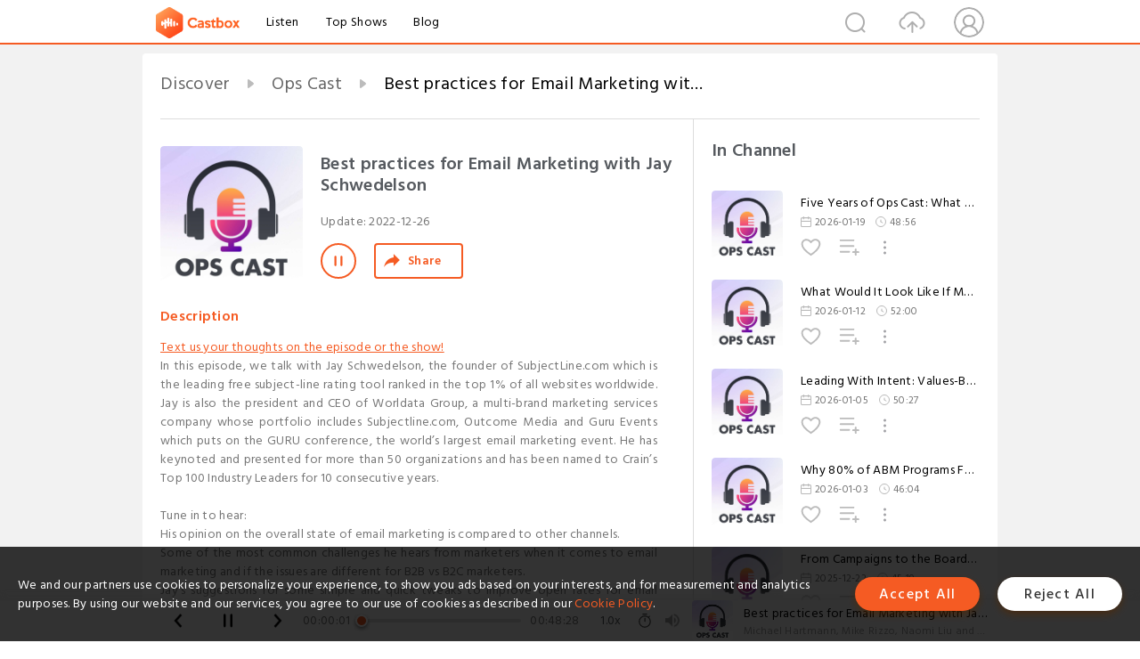

--- FILE ---
content_type: text/html; charset=utf-8
request_url: https://castbox.fm/episode/Best-practices-for-Email-Marketing-with-Jay-Schwedelson-id4130581-id558403315
body_size: 22555
content:
<!DOCTYPE html>
<html lang="en">
<head>
  <meta charset="utf-8">
  <title>Best practices for Email Marketing with Jay Schwedelson</title>
  <link rel="canonical" href="https://castbox.fm/episode/Best-practices-for-Email-Marketing-with-Jay-Schwedelson-id4130581-id558403315" >
  
  <link rel="dns-prefetch" href="https//s3.castbox.fm">
  <link rel="dns-prefetch" href="https//everest.castbox.fm">
  <link rel="dns-prefetch" href="https//data.castbox.fm">
  <meta http-equiv="X-UA-Compatible" content="IE=edge,chrome=1">
  <meta name="viewport" content="width=device-width, initial-scale=1, user-scalable=no" >
  
  <link rel="icon" href="https://s3.castbox.fm/app/castbox/static/images/logo_120.png" type="image/x-icon">
  <meta name="apple-mobile-web-app-title" content="Castbox">
  <meta name="apple-mobile-web-app-capable" content="yes">
  <meta name="twitter:site" content="@CastBox_FM" >
  <meta name="twitter:creator" content="@CastBox_FM">
  <meta name="twitter:domain" content="castbox.fm">
  
      <meta name="twitter:card" content="summary" >
      <meta name="twitter:card" content="player" >
      <meta name="twitter:player" content="https://castbox.fm/app/castbox/player/id4130581/id558403315?v=03" >
      <meta property="twitter:player:height" content="500">
      <meta property="twitter:player:width" content="500">
      <meta name="twitter:player:width" content="500" >
      <meta name="twitter:player:height" content="500" >
      <meta property="og:image:width" content="600" >
      <meta property="og:image:height" content="600" >
      
  <meta property="twitter:title" content="Best practices for Email Marketing with Jay Schwedelson" >
  <meta property="twitter:image" content="https://storage.buzzsprout.com/57wsorr5aroots6xoftgeqri0t6l?.jpg" >
  <meta property="twitter:description" content="<p><a rel=&quot;nofollow&quot;href=&quot;https://www.buzzsprout.com/twilio/text_messages/1763709/open_sms&quot; target=&quot;_blank&quot;>Text us your t..." >
  <meta property="al:ios:url" content="castbox://episode/Best-practices-for-Email-Marketing-with-Jay-Schwedelson-id4130581-id558403315" >
  <meta property="al:ios:app_store_id" content="1100218439" >
  <meta property="al:ios:app_name" content="Castbox" >
  <meta property="al:android:url" content="castbox://episode/Best-practices-for-Email-Marketing-with-Jay-Schwedelson-id4130581-id558403315" >
  <meta property="al:android:package" content="fm.castbox.audiobook.radio.podcast" >
  <meta property="al:android:app_name" content="Castbox" >
  <meta property="al:web:url" content="https://castbox.fm/episode/Best-practices-for-Email-Marketing-with-Jay-Schwedelson-id4130581-id558403315" >
  <meta property="fb:app_id" content="1840752496197771" >
  <meta property="og:type" content="article" >
  <meta property="og:site_name" content="Castbox" />
  <meta property="og:url" content="https://castbox.fm/episode/Best-practices-for-Email-Marketing-with-Jay-Schwedelson-id4130581-id558403315" >
  <meta property="og:image" content="https://storage.buzzsprout.com/57wsorr5aroots6xoftgeqri0t6l?.jpg" >
  <meta property="og:title" content="Best practices for Email Marketing with Jay Schwedelson" >
  <meta property="og:description" content="<p><a rel=&quot;nofollow&quot;href=&quot;https://www.buzzsprout.com/twilio/text_messages/1763709/open_sms&quot; target=&quot;_blank&quot;>Text us your t..." >
  <meta property="twitter:app:id:iphone" content="1243410543">
  <meta property="twitter:app:id:googleplay" content="fm.castbox.audiobook.radio.podcast">
  <meta name="description" content="<p><a rel=&quot;nofollow&quot;href=&quot;https://www.buzzsprout.com/twilio/text_messages/1763709/open_sms&quot; target=&quot;_blank&quot;>Text us your t..." >
  <meta name="keywords" content="Free iPhone Podcast App, Free Podcast App, Rachel Maddow, Bill Bur Podcast, NPR, WNYC, WBEZ, This American Life, In-audio Search, What is Podcasting, Serial Podcast, On Demand Podcast, Public Radio" >
  <meta name="theme-color" content="rgba(64, 64, 64, 0.9)" />
  <link rel="search" type="application/opensearchdescription+xml" href="https://castbox.fm/opensearch.xml" title="Castbox">
  
  <link href="https://fonts.googleapis.com/css?family=Hind+Siliguri:300,400,500,600" rel="stylesheet"><link rel="stylesheet" type="text/css" href="https://s3.castbox.fm/app/castbox/static/css/slick.min.css" >
  <script type="application/ld+json">
{"@context":"http://schema.org","@type":"BreadcrumbList","itemListElement":[{"@type":"ListItem","position":1,"item":{"@id":"https://castbox.fm/home","name":"Channels","image":"https://s3.castbox.fm/app/castbox/static/images/logo.png"}},{"@type":"ListItem","position":2,"item":{"@id":"https://castbox.fm/channel/Ops-Cast-id4130581","name":"Ops%20Cast","image":"https://storage.buzzsprout.com/57wsorr5aroots6xoftgeqri0t6l?.jpg"}},{"@type":"ListItem","position":3,"item":{"@id":"https://castbox.fm/episode/Best-practices-for-Email-Marketing-with-Jay-Schwedelson-id4130581-id558403315","name":"Best%20practices%20for%20Email%20Marketing%20with%20Jay%20Schwedelson","image":"https://storage.buzzsprout.com/57wsorr5aroots6xoftgeqri0t6l?.jpg"}}]}
</script>
  <link rel="manifest" id="pwaLink" href="/api/pwa/manifest.json">
  
  
  <script type='text/javascript'>
    if (document.documentElement.clientWidth <= 720) {
      document.documentElement.style.fontSize = document.documentElement.clientWidth / 7.2 + 'px'
    } else {
      document.documentElement.style.fontSize = '100px'
    }
    window.onloadcallback=function(){}
  </script>
  
  <link data-chunk="global" rel="stylesheet" href="https://s3.castbox.fm/webstatic/css/vendors~global.96c36ed4.chunk.css">
<link data-chunk="global" rel="stylesheet" href="https://s3.castbox.fm/webstatic/css/global.c7478bb9.chunk.css">
<link data-chunk="castbox.main" rel="stylesheet" href="https://s3.castbox.fm/webstatic/css/castbox.main.ed6e5c24.chunk.css">
<link data-chunk="genre" rel="stylesheet" href="https://s3.castbox.fm/webstatic/css/genre.504f9e8b.chunk.css">
<link data-chunk="ep" rel="stylesheet" href="https://s3.castbox.fm/webstatic/css/ep.fe499db8.chunk.css">
</head>
<body>
  <div id="root"><div class="castboxGlobal"><div style="width:0;height:0"><audio style="width:100%;height:100%" preload="auto"><source src="https://www.buzzsprout.com/1763709/episodes/11888905-best-practices-for-email-marketing-with-jay-schwedelson.mp3"/></audio></div><div class="castboxMain"><div class="mainBox"><div id="castboxHeader"><div class="castboxHeaderContainer"><div class="nav-item left navLogo"><a href="/"><img class="logoTextCover" src="https://s3.castbox.fm/webstatic/images/navLogo.c3d5a81b.png"/></a><a class="nav-item link" href="/home">Listen</a><a class="nav-item link" href="/categories/0">Top Shows</a><a class="nav-item link" href="/blog">Blog</a></div><div><div class="nav-item right topUserNav"><div class="userNav right"><div class="userNav-icon"><img class="userNav-img" src="https://s3.castbox.fm/webstatic/images/userIcon.06c408dc.png"/></div></div></div><div class="nav-item right upload"><a href="/creator/upload"><img class="img" src="https://s3.castbox.fm/webstatic/images/upload_icon.521c956a.png"/></a></div><div class="nav-item right search"><img class="img" src="https://s3.castbox.fm/webstatic/images/search_icon.3958760d.png"/></div></div></div></div><div style="padding-bottom:56px;min-height:100vh" id="childrenBox" class="childrenBox"><div class="topCon"></div><div class="topLeftCon"></div><div class="topRightCon"></div><div class="trackPlay clearfix childContent"><div style="text-align:left" class="guru-breadcrumb"><span class="guru-breadcrumb-item"><span style="max-width:40%" class="breadcrumb-text"><a href="/home">Discover</a></span><img class="breadcrumbImage" src="[data-uri]"/></span><span class="guru-breadcrumb-item"><span style="max-width:40%" class="breadcrumb-text"><a href="/channel/Ops-Cast-id4130581">Ops Cast</a></span><img class="breadcrumbImage" src="[data-uri]"/></span><span class="guru-breadcrumb-item active"><span style="max-width:40%" class="breadcrumb-text">Best practices for Email Marketing with Jay Schwedelson</span></span></div><div class="leftContainer"><div class="trackinfo"><div class="trackinfo-cover" data-episode_id="69a0ae5378081f0e7a52c93b3333bd6e730b2640-5afd09f02419cb7ebd95ca03c51283d6c5f1cab1"><div style="display:inline-block;height:100%;width:100%;overflow:hidden;border-radius:4px;background-color:#A9B8AD" class="coverImgContainer"><img style="display:inline-block;opacity:1;width:100%;height:100%" src="https://storage.buzzsprout.com/57wsorr5aroots6xoftgeqri0t6l?.jpg" class="cover" alt="Best practices for Email Marketing with Jay Schwedelson" title="Best practices for Email Marketing with Jay Schwedelson"/></div></div><div class="trackinfo-titleBox"><h1 title="Best practices for Email Marketing with Jay Schwedelson" class="trackinfo-title"><div id="box-pro-ellipsis-176894704131254" class="box-ellipsis box-ellipsis-lineClamp"><style>#box-pro-ellipsis-176894704131254{-webkit-line-clamp:2;}</style><span>Best practices for Email Marketing with Jay Schwedelson</span></div></h1><div class="trackinfo-con-des"><span class="item">Update: <!-- -->2022-12-26</span><span class="item"></span></div><div class="trackinfo-ctrls"><div class="player_play_btn pause loading " style="display:inline-block;cursor:pointer;margin-right:20px"></div><span><div class="sharePageBtn">Share</div></span></div></div><div class="trackinfo-des-title-wrapper"><p class="trackinfo-des-title ">Description</p></div><div class="trackinfo-des"><span class="box-ellipsis"><div><p><a rel="nofollow"href="https://www.buzzsprout.com/twilio/text_messages/1763709/open_sms" target="_blank">Text us your thoughts on the episode or the show!</a></p><p>In this episode, we talk with Jay Schwedelson, the founder of SubjectLine.com which is the leading free subject-line rating tool ranked in the top 1% of all websites worldwide. Jay is also the president and CEO of Worldata Group, a multi-brand marketing services company whose portfolio includes Subjectline.com, Outcome Media and Guru Events which puts on the GURU conference, the world’s largest email marketing event. He has keynoted and presented for more than 50 organizations and has been named to Crain’s Top 100 Industry Leaders for 10 consecutive years.</p><p><br /></p><p>Tune in to hear: </p><ul><li>His opinion on the overall state of email marketing is compared to other channels. </li><li>Some of the most common challenges he hears from marketers when it comes to email marketing and if the issues are different for B2B vs B2C marketers. </li><li>Jay’s suggestions for some simple and quick tweaks to improve open rates for email campaigns. </li><li>What he thinks are the best days, times or frequencies for sending emails?</li></ul><p><br /><br /></p><p><a rel="nofollow"href="https://www.themopros.com/?utm_source=podcast&utm_medium=rss&utm_campaign=ops_cast">Episode Brought to You By MO Pros</a> <br />The #1 Community for Marketing Operations Professionals</p> <p>MarketingOps.com is curating the GTM Ops Track at Demand & Expand (May 19-20, San Francisco) - the premier B2B marketing event featuring 600+ practitioners sharing real solutions to real problems. Use code MOPS20 for 20% off tickets, or get 35-50% off as a MarketingOps.com member. Learn more at demandandexpand.com.</p><p><a rel="nofollow"href="https://www.buzzsprout.com/1763709/support">Support the show</a></p></div></span></div><div class="seeMorebtn seeMorebtn_up"><img class="img" src="[data-uri]"/></div></div><div class="trackPlay-comment"><div id="comments" class="commentList"><div class="commentList-title"><span>Comments<!-- --> </span></div><div class="addComment clearfix"><form class="addCommentForm"><div class="commentInputBox"><input type="text" value="" class="commentInputBox-input" placeholder="Sign in to Comment"/><input type="submit" style="display:none"/></div><div class="userCover"><div style="display:inline-block;height:100%;width:100%;overflow:hidden;border-radius:4px;background-color:#A9B8AD" class="coverImgContainer"><img style="display:inline-block;opacity:1;width:100%;height:100%" src="[data-uri]" class="userCover-img"/></div></div></form></div><div class="commentList-box"><div class="commentListCon"><div><div style="text-align:center" id="LoadInline"><img style="width:.84rem;max-width:64px;height:.84rem;max-height:64px" src="[data-uri]" alt="loading"/></div></div></div></div></div></div></div><div class="rightContainer"><div class="rightContainer-item"><div class="TrackList"><div class="trackListCon"><div class="clearfix"><div class="trackListCon_title">In Channel</div></div><div class="trackListCon_list" style="height:600px"><div><section class="episodeRow opacityinAnimate"><div class="ep-item isSmall"><div class="ep-item-cover"><a href="/episode/Five-Years-of-Ops-Cast%3A-What-Surprised-Us%2C-What-We-Learned%2C-and-What-Matters-For-The-Future-id4130581-id895009668"><div style="display:inline-block;height:100%;width:100%;overflow:hidden;border-radius:4px;background-color:#A9B8AD" class="coverImgContainer"><img style="display:inline-block;opacity:1;width:100%;height:100%" src="https://storage.buzzsprout.com/57wsorr5aroots6xoftgeqri0t6l?.jpg" class="image" alt="Five Years of Ops Cast: What Surprised Us, What We Learned, and What Matters For The Future" title="Five Years of Ops Cast: What Surprised Us, What We Learned, and What Matters For The Future"/></div></a></div><div class="ep-item-con"><a href="/episode/Five-Years-of-Ops-Cast%3A-What-Surprised-Us%2C-What-We-Learned%2C-and-What-Matters-For-The-Future-id4130581-id895009668"><p title="Five Years of Ops Cast: What Surprised Us, What We Learned, and What Matters For The Future" class="ep-item-con-title"><span class="ellipsis" style="display:inline-block">Five Years of Ops Cast: What Surprised Us, What We Learned, and What Matters For The Future</span></p></a><p class="ep-item-con-des"><span class="item icon date">2026-01-19</span><span class="item icon time">48:56</span></p><div class="ep-item-con-btns"><p class="btn-item like"></p><span class="btn-item add-2epl"><div class="playlists-modal"><div class="playlists-modal-target"><div class="add-2epl-btn"></div></div></div></span><span class="btn-item add-2epl more-point"><div class="playlists-modal"><div class="playlists-modal-target"><div class="add-2epl-btn epl-more-action"></div></div></div></span></div></div><div class="ep-item-ctrls"><a class="ctrlItem play" href="/episode/Five-Years-of-Ops-Cast%3A-What-Surprised-Us%2C-What-We-Learned%2C-and-What-Matters-For-The-Future-id4130581-id895009668"></a></div></div><div class="audiobox"></div></section><section class="episodeRow opacityinAnimate"><div class="ep-item isSmall"><div class="ep-item-cover"><a href="/episode/What-Would-It-Look-Like-If-Marketing-Gets-Embedded-Throughout-the-Organization--id4130581-id892680297"><div style="display:inline-block;height:100%;width:100%;overflow:hidden;border-radius:4px;background-color:#A9B8AD" class="coverImgContainer"><img style="display:inline-block;opacity:1;width:100%;height:100%" src="https://storage.buzzsprout.com/57wsorr5aroots6xoftgeqri0t6l?.jpg" class="image" alt="What Would It Look Like If Marketing Gets Embedded Throughout the Organization?" title="What Would It Look Like If Marketing Gets Embedded Throughout the Organization?"/></div></a></div><div class="ep-item-con"><a href="/episode/What-Would-It-Look-Like-If-Marketing-Gets-Embedded-Throughout-the-Organization--id4130581-id892680297"><p title="What Would It Look Like If Marketing Gets Embedded Throughout the Organization?" class="ep-item-con-title"><span class="ellipsis" style="display:inline-block">What Would It Look Like If Marketing Gets Embedded Throughout the Organization?</span></p></a><p class="ep-item-con-des"><span class="item icon date">2026-01-12</span><span class="item icon time">52:00</span></p><div class="ep-item-con-btns"><p class="btn-item like"></p><span class="btn-item add-2epl"><div class="playlists-modal"><div class="playlists-modal-target"><div class="add-2epl-btn"></div></div></div></span><span class="btn-item add-2epl more-point"><div class="playlists-modal"><div class="playlists-modal-target"><div class="add-2epl-btn epl-more-action"></div></div></div></span></div></div><div class="ep-item-ctrls"><a class="ctrlItem play" href="/episode/What-Would-It-Look-Like-If-Marketing-Gets-Embedded-Throughout-the-Organization--id4130581-id892680297"></a></div></div><div class="audiobox"></div></section><section class="episodeRow opacityinAnimate"><div class="ep-item isSmall"><div class="ep-item-cover"><a href="/episode/Leading-With-Intent%3A-Values-Based-Leadership-in-Marketing-Ops-with-Jaime-López-id4130581-id889367196"><div style="display:inline-block;height:100%;width:100%;overflow:hidden;border-radius:4px;background-color:#A9B8AD" class="coverImgContainer"><img style="display:inline-block;opacity:1;width:100%;height:100%" src="https://storage.buzzsprout.com/57wsorr5aroots6xoftgeqri0t6l?.jpg" class="image" alt="Leading With Intent: Values-Based Leadership in Marketing Ops with Jaime López" title="Leading With Intent: Values-Based Leadership in Marketing Ops with Jaime López"/></div></a></div><div class="ep-item-con"><a href="/episode/Leading-With-Intent%3A-Values-Based-Leadership-in-Marketing-Ops-with-Jaime-López-id4130581-id889367196"><p title="Leading With Intent: Values-Based Leadership in Marketing Ops with Jaime López" class="ep-item-con-title"><span class="ellipsis" style="display:inline-block">Leading With Intent: Values-Based Leadership in Marketing Ops with Jaime López</span></p></a><p class="ep-item-con-des"><span class="item icon date">2026-01-05</span><span class="item icon time">50:27</span></p><div class="ep-item-con-btns"><p class="btn-item like"></p><span class="btn-item add-2epl"><div class="playlists-modal"><div class="playlists-modal-target"><div class="add-2epl-btn"></div></div></div></span><span class="btn-item add-2epl more-point"><div class="playlists-modal"><div class="playlists-modal-target"><div class="add-2epl-btn epl-more-action"></div></div></div></span></div></div><div class="ep-item-ctrls"><a class="ctrlItem play" href="/episode/Leading-With-Intent%3A-Values-Based-Leadership-in-Marketing-Ops-with-Jaime-López-id4130581-id889367196"></a></div></div><div class="audiobox"></div></section><section class="episodeRow opacityinAnimate"><div class="ep-item isSmall"><div class="ep-item-cover"><a href="/episode/Why-80%-of-ABM-Programs-Fail-(and-How-to-Build-One-That-Works)-w-Mason-Cosby-id4130581-id886960755"><div style="display:inline-block;height:100%;width:100%;overflow:hidden;border-radius:4px;background-color:#A9B8AD" class="coverImgContainer"><img style="display:inline-block;opacity:1;width:100%;height:100%" src="https://storage.buzzsprout.com/57wsorr5aroots6xoftgeqri0t6l?.jpg" class="image" alt="Why 80% of ABM Programs Fail (and How to Build One That Works) w/ Mason Cosby" title="Why 80% of ABM Programs Fail (and How to Build One That Works) w/ Mason Cosby"/></div></a></div><div class="ep-item-con"><a href="/episode/Why-80%-of-ABM-Programs-Fail-(and-How-to-Build-One-That-Works)-w-Mason-Cosby-id4130581-id886960755"><p title="Why 80% of ABM Programs Fail (and How to Build One That Works) w/ Mason Cosby" class="ep-item-con-title"><span class="ellipsis" style="display:inline-block">Why 80% of ABM Programs Fail (and How to Build One That Works) w/ Mason Cosby</span></p></a><p class="ep-item-con-des"><span class="item icon date">2026-01-03</span><span class="item icon time">46:04</span></p><div class="ep-item-con-btns"><p class="btn-item like"></p><span class="btn-item add-2epl"><div class="playlists-modal"><div class="playlists-modal-target"><div class="add-2epl-btn"></div></div></div></span><span class="btn-item add-2epl more-point"><div class="playlists-modal"><div class="playlists-modal-target"><div class="add-2epl-btn epl-more-action"></div></div></div></span></div></div><div class="ep-item-ctrls"><a class="ctrlItem play" href="/episode/Why-80%-of-ABM-Programs-Fail-(and-How-to-Build-One-That-Works)-w-Mason-Cosby-id4130581-id886960755"></a></div></div><div class="audiobox"></div></section><section class="episodeRow opacityinAnimate"><div class="ep-item isSmall"><div class="ep-item-cover"><a href="/episode/From-Campaigns-to-the-Boardroom%3A-Rethinking-Marketing-Ops-with-Lauren-McCormack-id4130581-id885206278"><div style="display:inline-block;height:100%;width:100%;overflow:hidden;border-radius:4px;background-color:#A9B8AD" class="coverImgContainer"><img style="display:inline-block;opacity:1;width:100%;height:100%" src="https://storage.buzzsprout.com/57wsorr5aroots6xoftgeqri0t6l?.jpg" class="image" alt="From Campaigns to the Boardroom: Rethinking Marketing Ops with Lauren McCormack" title="From Campaigns to the Boardroom: Rethinking Marketing Ops with Lauren McCormack"/></div></a></div><div class="ep-item-con"><a href="/episode/From-Campaigns-to-the-Boardroom%3A-Rethinking-Marketing-Ops-with-Lauren-McCormack-id4130581-id885206278"><p title="From Campaigns to the Boardroom: Rethinking Marketing Ops with Lauren McCormack" class="ep-item-con-title"><span class="ellipsis" style="display:inline-block">From Campaigns to the Boardroom: Rethinking Marketing Ops with Lauren McCormack</span></p></a><p class="ep-item-con-des"><span class="item icon date">2025-12-22</span><span class="item icon time">45:19</span></p><div class="ep-item-con-btns"><p class="btn-item like"></p><span class="btn-item add-2epl"><div class="playlists-modal"><div class="playlists-modal-target"><div class="add-2epl-btn"></div></div></div></span><span class="btn-item add-2epl more-point"><div class="playlists-modal"><div class="playlists-modal-target"><div class="add-2epl-btn epl-more-action"></div></div></div></span></div></div><div class="ep-item-ctrls"><a class="ctrlItem play" href="/episode/From-Campaigns-to-the-Boardroom%3A-Rethinking-Marketing-Ops-with-Lauren-McCormack-id4130581-id885206278"></a></div></div><div class="audiobox"></div></section><section class="episodeRow opacityinAnimate"><div class="ep-item isSmall"><div class="ep-item-cover"><a href="/episode/From-Chaos-to-Clarity%3A-Fixing-Event-Data-and-Proving-Revenue-Impact-with-Aaron-Karpaty-id4130581-id883985054"><div style="display:inline-block;height:100%;width:100%;overflow:hidden;border-radius:4px;background-color:#A9B8AD" class="coverImgContainer"><img style="display:inline-block;opacity:1;width:100%;height:100%" src="https://storage.buzzsprout.com/57wsorr5aroots6xoftgeqri0t6l?.jpg" class="image" alt="From Chaos to Clarity: Fixing Event Data and Proving Revenue Impact with Aaron Karpaty" title="From Chaos to Clarity: Fixing Event Data and Proving Revenue Impact with Aaron Karpaty"/></div></a></div><div class="ep-item-con"><a href="/episode/From-Chaos-to-Clarity%3A-Fixing-Event-Data-and-Proving-Revenue-Impact-with-Aaron-Karpaty-id4130581-id883985054"><p title="From Chaos to Clarity: Fixing Event Data and Proving Revenue Impact with Aaron Karpaty" class="ep-item-con-title"><span class="ellipsis" style="display:inline-block">From Chaos to Clarity: Fixing Event Data and Proving Revenue Impact with Aaron Karpaty</span></p></a><p class="ep-item-con-des"><span class="item icon date">2025-12-18</span><span class="item icon time">52:41</span></p><div class="ep-item-con-btns"><p class="btn-item like"></p><span class="btn-item add-2epl"><div class="playlists-modal"><div class="playlists-modal-target"><div class="add-2epl-btn"></div></div></div></span><span class="btn-item add-2epl more-point"><div class="playlists-modal"><div class="playlists-modal-target"><div class="add-2epl-btn epl-more-action"></div></div></div></span></div></div><div class="ep-item-ctrls"><a class="ctrlItem play" href="/episode/From-Chaos-to-Clarity%3A-Fixing-Event-Data-and-Proving-Revenue-Impact-with-Aaron-Karpaty-id4130581-id883985054"></a></div></div><div class="audiobox"></div></section><section class="episodeRow opacityinAnimate"><div class="ep-item isSmall"><div class="ep-item-cover"><a href="/episode/Why-the-Next-Generation-of-CMOs-Will-Come-from-Marketing-Ops-with-Richard-Wasylynchuk-id4130581-id882942195"><div style="display:inline-block;height:100%;width:100%;overflow:hidden;border-radius:4px;background-color:#A9B8AD" class="coverImgContainer"><img style="display:inline-block;opacity:1;width:100%;height:100%" src="https://storage.buzzsprout.com/57wsorr5aroots6xoftgeqri0t6l?.jpg" class="image" alt="Why the Next Generation of CMOs Will Come from Marketing Ops with Richard Wasylynchuk" title="Why the Next Generation of CMOs Will Come from Marketing Ops with Richard Wasylynchuk"/></div></a></div><div class="ep-item-con"><a href="/episode/Why-the-Next-Generation-of-CMOs-Will-Come-from-Marketing-Ops-with-Richard-Wasylynchuk-id4130581-id882942195"><p title="Why the Next Generation of CMOs Will Come from Marketing Ops with Richard Wasylynchuk" class="ep-item-con-title"><span class="ellipsis" style="display:inline-block">Why the Next Generation of CMOs Will Come from Marketing Ops with Richard Wasylynchuk</span></p></a><p class="ep-item-con-des"><span class="item icon date">2025-12-15</span><span class="item icon time">49:30</span></p><div class="ep-item-con-btns"><p class="btn-item like"></p><span class="btn-item add-2epl"><div class="playlists-modal"><div class="playlists-modal-target"><div class="add-2epl-btn"></div></div></div></span><span class="btn-item add-2epl more-point"><div class="playlists-modal"><div class="playlists-modal-target"><div class="add-2epl-btn epl-more-action"></div></div></div></span></div></div><div class="ep-item-ctrls"><a class="ctrlItem play" href="/episode/Why-the-Next-Generation-of-CMOs-Will-Come-from-Marketing-Ops-with-Richard-Wasylynchuk-id4130581-id882942195"></a></div></div><div class="audiobox"></div></section><section class="episodeRow opacityinAnimate"><div class="ep-item isSmall"><div class="ep-item-cover"><a href="/episode/The-Data-Disconnect%3A-Restoring-Common-Sense-and-Context-to-Marketing-Analytics-id4130581-id880743546"><div style="display:inline-block;height:100%;width:100%;overflow:hidden;border-radius:4px;background-color:#A9B8AD" class="coverImgContainer"><img style="display:inline-block;opacity:1;width:100%;height:100%" src="https://storage.buzzsprout.com/57wsorr5aroots6xoftgeqri0t6l?.jpg" class="image" alt="The Data Disconnect: Restoring Common Sense and Context to Marketing Analytics" title="The Data Disconnect: Restoring Common Sense and Context to Marketing Analytics"/></div></a></div><div class="ep-item-con"><a href="/episode/The-Data-Disconnect%3A-Restoring-Common-Sense-and-Context-to-Marketing-Analytics-id4130581-id880743546"><p title="The Data Disconnect: Restoring Common Sense and Context to Marketing Analytics" class="ep-item-con-title"><span class="ellipsis" style="display:inline-block">The Data Disconnect: Restoring Common Sense and Context to Marketing Analytics</span></p></a><p class="ep-item-con-des"><span class="item icon date">2025-12-08</span><span class="item icon time">48:43</span></p><div class="ep-item-con-btns"><p class="btn-item like"></p><span class="btn-item add-2epl"><div class="playlists-modal"><div class="playlists-modal-target"><div class="add-2epl-btn"></div></div></div></span><span class="btn-item add-2epl more-point"><div class="playlists-modal"><div class="playlists-modal-target"><div class="add-2epl-btn epl-more-action"></div></div></div></span></div></div><div class="ep-item-ctrls"><a class="ctrlItem play" href="/episode/The-Data-Disconnect%3A-Restoring-Common-Sense-and-Context-to-Marketing-Analytics-id4130581-id880743546"></a></div></div><div class="audiobox"></div></section><section class="episodeRow opacityinAnimate"><div class="ep-item isSmall"><div class="ep-item-cover"><a href="/episode/From-Tasks-to-Transformation%3A-Scaling-AI-Adoption-in-Marketing-with-Spencer-Tahil-id4130581-id878403521"><div style="display:inline-block;height:100%;width:100%;overflow:hidden;border-radius:4px;background-color:#A9B8AD" class="coverImgContainer"><img style="display:inline-block;opacity:1;width:100%;height:100%" src="https://storage.buzzsprout.com/57wsorr5aroots6xoftgeqri0t6l?.jpg" class="image" alt="From Tasks to Transformation: Scaling AI Adoption in Marketing with Spencer Tahil" title="From Tasks to Transformation: Scaling AI Adoption in Marketing with Spencer Tahil"/></div></a></div><div class="ep-item-con"><a href="/episode/From-Tasks-to-Transformation%3A-Scaling-AI-Adoption-in-Marketing-with-Spencer-Tahil-id4130581-id878403521"><p title="From Tasks to Transformation: Scaling AI Adoption in Marketing with Spencer Tahil" class="ep-item-con-title"><span class="ellipsis" style="display:inline-block">From Tasks to Transformation: Scaling AI Adoption in Marketing with Spencer Tahil</span></p></a><p class="ep-item-con-des"><span class="item icon date">2025-12-01</span><span class="item icon time">53:47</span></p><div class="ep-item-con-btns"><p class="btn-item like"></p><span class="btn-item add-2epl"><div class="playlists-modal"><div class="playlists-modal-target"><div class="add-2epl-btn"></div></div></div></span><span class="btn-item add-2epl more-point"><div class="playlists-modal"><div class="playlists-modal-target"><div class="add-2epl-btn epl-more-action"></div></div></div></span></div></div><div class="ep-item-ctrls"><a class="ctrlItem play" href="/episode/From-Tasks-to-Transformation%3A-Scaling-AI-Adoption-in-Marketing-with-Spencer-Tahil-id4130581-id878403521"></a></div></div><div class="audiobox"></div></section><section class="episodeRow opacityinAnimate"><div class="ep-item isSmall"><div class="ep-item-cover"><a href="/episode/The-Value-Driven-Path-to-AI-Adoption-with-Aby-Varma-id4130581-id876070133"><div style="display:inline-block;height:100%;width:100%;overflow:hidden;border-radius:4px;background-color:#A9B8AD" class="coverImgContainer"><img style="display:inline-block;opacity:1;width:100%;height:100%" src="https://storage.buzzsprout.com/57wsorr5aroots6xoftgeqri0t6l?.jpg" class="image" alt="The Value-Driven Path to AI Adoption with Aby Varma" title="The Value-Driven Path to AI Adoption with Aby Varma"/></div></a></div><div class="ep-item-con"><a href="/episode/The-Value-Driven-Path-to-AI-Adoption-with-Aby-Varma-id4130581-id876070133"><p title="The Value-Driven Path to AI Adoption with Aby Varma" class="ep-item-con-title"><span class="ellipsis" style="display:inline-block">The Value-Driven Path to AI Adoption with Aby Varma</span></p></a><p class="ep-item-con-des"><span class="item icon date">2025-11-24</span><span class="item icon time">51:19</span></p><div class="ep-item-con-btns"><p class="btn-item like"></p><span class="btn-item add-2epl"><div class="playlists-modal"><div class="playlists-modal-target"><div class="add-2epl-btn"></div></div></div></span><span class="btn-item add-2epl more-point"><div class="playlists-modal"><div class="playlists-modal-target"><div class="add-2epl-btn epl-more-action"></div></div></div></span></div></div><div class="ep-item-ctrls"><a class="ctrlItem play" href="/episode/The-Value-Driven-Path-to-AI-Adoption-with-Aby-Varma-id4130581-id876070133"></a></div></div><div class="audiobox"></div></section><section class="episodeRow opacityinAnimate"><div class="ep-item isSmall"><div class="ep-item-cover"><a href="/episode/The-Final-MOPsapalooza%3A-Celebrating-Community-and-What-Comes-Next-id4130581-id874720276"><div style="display:inline-block;height:100%;width:100%;overflow:hidden;border-radius:4px;background-color:#A9B8AD" class="coverImgContainer"><img style="display:inline-block;opacity:1;width:100%;height:100%" src="https://storage.buzzsprout.com/57wsorr5aroots6xoftgeqri0t6l?.jpg" class="image" alt="The Final MOPsapalooza: Celebrating Community and What Comes Next" title="The Final MOPsapalooza: Celebrating Community and What Comes Next"/></div></a></div><div class="ep-item-con"><a href="/episode/The-Final-MOPsapalooza%3A-Celebrating-Community-and-What-Comes-Next-id4130581-id874720276"><p title="The Final MOPsapalooza: Celebrating Community and What Comes Next" class="ep-item-con-title"><span class="ellipsis" style="display:inline-block">The Final MOPsapalooza: Celebrating Community and What Comes Next</span></p></a><p class="ep-item-con-des"><span class="item icon date">2025-11-20</span><span class="item icon time">49:50</span></p><div class="ep-item-con-btns"><p class="btn-item like"></p><span class="btn-item add-2epl"><div class="playlists-modal"><div class="playlists-modal-target"><div class="add-2epl-btn"></div></div></div></span><span class="btn-item add-2epl more-point"><div class="playlists-modal"><div class="playlists-modal-target"><div class="add-2epl-btn epl-more-action"></div></div></div></span></div></div><div class="ep-item-ctrls"><a class="ctrlItem play" href="/episode/The-Final-MOPsapalooza%3A-Celebrating-Community-and-What-Comes-Next-id4130581-id874720276"></a></div></div><div class="audiobox"></div></section><section class="episodeRow opacityinAnimate"><div class="ep-item isSmall"><div class="ep-item-cover"><a href="/episode/Simplifying-the-Complex%3A-Attribution%2C-Alignment%2C-and-What-Really-Matters-with-Penny-Hill-id4130581-id873453042"><div style="display:inline-block;height:100%;width:100%;overflow:hidden;border-radius:4px;background-color:#A9B8AD" class="coverImgContainer"><img style="display:inline-block;opacity:1;width:100%;height:100%" src="https://storage.buzzsprout.com/57wsorr5aroots6xoftgeqri0t6l?.jpg" class="image" alt="Simplifying the Complex: Attribution, Alignment, and What Really Matters with Penny Hill" title="Simplifying the Complex: Attribution, Alignment, and What Really Matters with Penny Hill"/></div></a></div><div class="ep-item-con"><a href="/episode/Simplifying-the-Complex%3A-Attribution%2C-Alignment%2C-and-What-Really-Matters-with-Penny-Hill-id4130581-id873453042"><p title="Simplifying the Complex: Attribution, Alignment, and What Really Matters with Penny Hill" class="ep-item-con-title"><span class="ellipsis" style="display:inline-block">Simplifying the Complex: Attribution, Alignment, and What Really Matters with Penny Hill</span></p></a><p class="ep-item-con-des"><span class="item icon date">2025-11-17</span><span class="item icon time">49:12</span></p><div class="ep-item-con-btns"><p class="btn-item like"></p><span class="btn-item add-2epl"><div class="playlists-modal"><div class="playlists-modal-target"><div class="add-2epl-btn"></div></div></div></span><span class="btn-item add-2epl more-point"><div class="playlists-modal"><div class="playlists-modal-target"><div class="add-2epl-btn epl-more-action"></div></div></div></span></div></div><div class="ep-item-ctrls"><a class="ctrlItem play" href="/episode/Simplifying-the-Complex%3A-Attribution%2C-Alignment%2C-and-What-Really-Matters-with-Penny-Hill-id4130581-id873453042"></a></div></div><div class="audiobox"></div></section><section class="episodeRow opacityinAnimate"><div class="ep-item isSmall"><div class="ep-item-cover"><a href="/episode/Practical-AI-for-Marketing-and-Ops-with-Tracey-Fudge-id4130581-id869888506"><div style="display:inline-block;height:100%;width:100%;overflow:hidden;border-radius:4px;background-color:#A9B8AD" class="coverImgContainer"><img style="display:inline-block;opacity:1;width:100%;height:100%" src="https://storage.buzzsprout.com/57wsorr5aroots6xoftgeqri0t6l?.jpg" class="image" alt="Practical AI for Marketing and Ops with Tracey Fudge" title="Practical AI for Marketing and Ops with Tracey Fudge"/></div></a></div><div class="ep-item-con"><a href="/episode/Practical-AI-for-Marketing-and-Ops-with-Tracey-Fudge-id4130581-id869888506"><p title="Practical AI for Marketing and Ops with Tracey Fudge" class="ep-item-con-title"><span class="ellipsis" style="display:inline-block">Practical AI for Marketing and Ops with Tracey Fudge</span></p></a><p class="ep-item-con-des"><span class="item icon date">2025-11-10</span><span class="item icon time">53:25</span></p><div class="ep-item-con-btns"><p class="btn-item like"></p><span class="btn-item add-2epl"><div class="playlists-modal"><div class="playlists-modal-target"><div class="add-2epl-btn"></div></div></div></span><span class="btn-item add-2epl more-point"><div class="playlists-modal"><div class="playlists-modal-target"><div class="add-2epl-btn epl-more-action"></div></div></div></span></div></div><div class="ep-item-ctrls"><a class="ctrlItem play" href="/episode/Practical-AI-for-Marketing-and-Ops-with-Tracey-Fudge-id4130581-id869888506"></a></div></div><div class="audiobox"></div></section><section class="episodeRow opacityinAnimate"><div class="ep-item isSmall"><div class="ep-item-cover"><a href="/episode/Building-MOps-in-Highly-Regulated-Industries-with-Danielle-Balestra-id4130581-id862966698"><div style="display:inline-block;height:100%;width:100%;overflow:hidden;border-radius:4px;background-color:#A9B8AD" class="coverImgContainer"><img style="display:inline-block;opacity:1;width:100%;height:100%" src="https://storage.buzzsprout.com/57wsorr5aroots6xoftgeqri0t6l?.jpg" class="image" alt="Building MOps in Highly Regulated Industries with Danielle Balestra" title="Building MOps in Highly Regulated Industries with Danielle Balestra"/></div></a></div><div class="ep-item-con"><a href="/episode/Building-MOps-in-Highly-Regulated-Industries-with-Danielle-Balestra-id4130581-id862966698"><p title="Building MOps in Highly Regulated Industries with Danielle Balestra" class="ep-item-con-title"><span class="ellipsis" style="display:inline-block">Building MOps in Highly Regulated Industries with Danielle Balestra</span></p></a><p class="ep-item-con-des"><span class="item icon date">2025-11-03</span><span class="item icon time">43:30</span></p><div class="ep-item-con-btns"><p class="btn-item like"></p><span class="btn-item add-2epl"><div class="playlists-modal"><div class="playlists-modal-target"><div class="add-2epl-btn"></div></div></div></span><span class="btn-item add-2epl more-point"><div class="playlists-modal"><div class="playlists-modal-target"><div class="add-2epl-btn epl-more-action"></div></div></div></span></div></div><div class="ep-item-ctrls"><a class="ctrlItem play" href="/episode/Building-MOps-in-Highly-Regulated-Industries-with-Danielle-Balestra-id4130581-id862966698"></a></div></div><div class="audiobox"></div></section><section class="episodeRow opacityinAnimate"><div class="ep-item isSmall"><div class="ep-item-cover"><a href="/episode/From-Scrappy-to-Scalable%3A-Martech-Maturity-in-HubSpot-with-Danielle-Urban-id4130581-id860526545"><div style="display:inline-block;height:100%;width:100%;overflow:hidden;border-radius:4px;background-color:#A9B8AD" class="coverImgContainer"><img style="display:inline-block;opacity:1;width:100%;height:100%" src="https://storage.buzzsprout.com/57wsorr5aroots6xoftgeqri0t6l?.jpg" class="image" alt="From Scrappy to Scalable: Martech Maturity in HubSpot with Danielle Urban" title="From Scrappy to Scalable: Martech Maturity in HubSpot with Danielle Urban"/></div></a></div><div class="ep-item-con"><a href="/episode/From-Scrappy-to-Scalable%3A-Martech-Maturity-in-HubSpot-with-Danielle-Urban-id4130581-id860526545"><p title="From Scrappy to Scalable: Martech Maturity in HubSpot with Danielle Urban" class="ep-item-con-title"><span class="ellipsis" style="display:inline-block">From Scrappy to Scalable: Martech Maturity in HubSpot with Danielle Urban</span></p></a><p class="ep-item-con-des"><span class="item icon date">2025-10-27</span><span class="item icon time">50:43</span></p><div class="ep-item-con-btns"><p class="btn-item like"></p><span class="btn-item add-2epl"><div class="playlists-modal"><div class="playlists-modal-target"><div class="add-2epl-btn"></div></div></div></span><span class="btn-item add-2epl more-point"><div class="playlists-modal"><div class="playlists-modal-target"><div class="add-2epl-btn epl-more-action"></div></div></div></span></div></div><div class="ep-item-ctrls"><a class="ctrlItem play" href="/episode/From-Scrappy-to-Scalable%3A-Martech-Maturity-in-HubSpot-with-Danielle-Urban-id4130581-id860526545"></a></div></div><div class="audiobox"></div></section><section class="episodeRow opacityinAnimate"><div class="ep-item isSmall"><div class="ep-item-cover"><a href="/episode/From-Ticket-Taker-to-Strategic-Influencer-with-Sarah-Lane-Hawn-id4130581-id858457062"><div style="display:inline-block;height:100%;width:100%;overflow:hidden;border-radius:4px;background-color:#A9B8AD" class="coverImgContainer"><img style="display:inline-block;opacity:1;width:100%;height:100%" src="https://storage.buzzsprout.com/57wsorr5aroots6xoftgeqri0t6l?.jpg" class="image" alt="From Ticket-Taker to Strategic Influencer with Sarah Lane-Hawn" title="From Ticket-Taker to Strategic Influencer with Sarah Lane-Hawn"/></div></a></div><div class="ep-item-con"><a href="/episode/From-Ticket-Taker-to-Strategic-Influencer-with-Sarah-Lane-Hawn-id4130581-id858457062"><p title="From Ticket-Taker to Strategic Influencer with Sarah Lane-Hawn" class="ep-item-con-title"><span class="ellipsis" style="display:inline-block">From Ticket-Taker to Strategic Influencer with Sarah Lane-Hawn</span></p></a><p class="ep-item-con-des"><span class="item icon date">2025-10-20</span><span class="item icon time">56:44</span></p><div class="ep-item-con-btns"><p class="btn-item like"></p><span class="btn-item add-2epl"><div class="playlists-modal"><div class="playlists-modal-target"><div class="add-2epl-btn"></div></div></div></span><span class="btn-item add-2epl more-point"><div class="playlists-modal"><div class="playlists-modal-target"><div class="add-2epl-btn epl-more-action"></div></div></div></span></div></div><div class="ep-item-ctrls"><a class="ctrlItem play" href="/episode/From-Ticket-Taker-to-Strategic-Influencer-with-Sarah-Lane-Hawn-id4130581-id858457062"></a></div></div><div class="audiobox"></div></section><section class="episodeRow opacityinAnimate"><div class="ep-item isSmall"><div class="ep-item-cover"><a href="/episode/The-Human-Side-of-Marketing-Ops-with-Sari-Hegewald-id4130581-id856407296"><div style="display:inline-block;height:100%;width:100%;overflow:hidden;border-radius:4px;background-color:#A9B8AD" class="coverImgContainer"><img style="display:inline-block;opacity:1;width:100%;height:100%" src="https://storage.buzzsprout.com/57wsorr5aroots6xoftgeqri0t6l?.jpg" class="image" alt="The Human Side of Marketing Ops with Sari Hegewald" title="The Human Side of Marketing Ops with Sari Hegewald"/></div></a></div><div class="ep-item-con"><a href="/episode/The-Human-Side-of-Marketing-Ops-with-Sari-Hegewald-id4130581-id856407296"><p title="The Human Side of Marketing Ops with Sari Hegewald" class="ep-item-con-title"><span class="ellipsis" style="display:inline-block">The Human Side of Marketing Ops with Sari Hegewald</span></p></a><p class="ep-item-con-des"><span class="item icon date">2025-10-13</span><span class="item icon time">54:42</span></p><div class="ep-item-con-btns"><p class="btn-item like"></p><span class="btn-item add-2epl"><div class="playlists-modal"><div class="playlists-modal-target"><div class="add-2epl-btn"></div></div></div></span><span class="btn-item add-2epl more-point"><div class="playlists-modal"><div class="playlists-modal-target"><div class="add-2epl-btn epl-more-action"></div></div></div></span></div></div><div class="ep-item-ctrls"><a class="ctrlItem play" href="/episode/The-Human-Side-of-Marketing-Ops-with-Sari-Hegewald-id4130581-id856407296"></a></div></div><div class="audiobox"></div></section><section class="episodeRow opacityinAnimate"><div class="ep-item isSmall"><div class="ep-item-cover"><a href="/episode/Uncovering-Company-Level-Impact%3A-Rethinking-Social-Attribution-with-Chris-Golec-and-Emily-Gustin-id4130581-id855152446"><div style="display:inline-block;height:100%;width:100%;overflow:hidden;border-radius:4px;background-color:#A9B8AD" class="coverImgContainer"><img style="display:inline-block;opacity:1;width:100%;height:100%" src="https://storage.buzzsprout.com/57wsorr5aroots6xoftgeqri0t6l?.jpg" class="image" alt="Uncovering Company-Level Impact: Rethinking Social Attribution with Chris Golec and Emily Gustin" title="Uncovering Company-Level Impact: Rethinking Social Attribution with Chris Golec and Emily Gustin"/></div></a></div><div class="ep-item-con"><a href="/episode/Uncovering-Company-Level-Impact%3A-Rethinking-Social-Attribution-with-Chris-Golec-and-Emily-Gustin-id4130581-id855152446"><p title="Uncovering Company-Level Impact: Rethinking Social Attribution with Chris Golec and Emily Gustin" class="ep-item-con-title"><span class="ellipsis" style="display:inline-block">Uncovering Company-Level Impact: Rethinking Social Attribution with Chris Golec and Emily Gustin</span></p></a><p class="ep-item-con-des"><span class="item icon date">2025-10-09</span><span class="item icon time">55:36</span></p><div class="ep-item-con-btns"><p class="btn-item like"></p><span class="btn-item add-2epl"><div class="playlists-modal"><div class="playlists-modal-target"><div class="add-2epl-btn"></div></div></div></span><span class="btn-item add-2epl more-point"><div class="playlists-modal"><div class="playlists-modal-target"><div class="add-2epl-btn epl-more-action"></div></div></div></span></div></div><div class="ep-item-ctrls"><a class="ctrlItem play" href="/episode/Uncovering-Company-Level-Impact%3A-Rethinking-Social-Attribution-with-Chris-Golec-and-Emily-Gustin-id4130581-id855152446"></a></div></div><div class="audiobox"></div></section><section class="episodeRow opacityinAnimate"><div class="ep-item isSmall"><div class="ep-item-cover"><a href="/episode/Bridging-the-Gap%3A-Building-Mutual-Understanding-Between-Marketing-and-Ops-with-Monica-Wright-id4130581-id854223548"><div style="display:inline-block;height:100%;width:100%;overflow:hidden;border-radius:4px;background-color:#A9B8AD" class="coverImgContainer"><img style="display:inline-block;opacity:1;width:100%;height:100%" src="https://storage.buzzsprout.com/57wsorr5aroots6xoftgeqri0t6l?.jpg" class="image" alt="Bridging the Gap: Building Mutual Understanding Between Marketing and Ops with Monica Wright" title="Bridging the Gap: Building Mutual Understanding Between Marketing and Ops with Monica Wright"/></div></a></div><div class="ep-item-con"><a href="/episode/Bridging-the-Gap%3A-Building-Mutual-Understanding-Between-Marketing-and-Ops-with-Monica-Wright-id4130581-id854223548"><p title="Bridging the Gap: Building Mutual Understanding Between Marketing and Ops with Monica Wright" class="ep-item-con-title"><span class="ellipsis" style="display:inline-block">Bridging the Gap: Building Mutual Understanding Between Marketing and Ops with Monica Wright</span></p></a><p class="ep-item-con-des"><span class="item icon date">2025-10-06</span><span class="item icon time">52:57</span></p><div class="ep-item-con-btns"><p class="btn-item like"></p><span class="btn-item add-2epl"><div class="playlists-modal"><div class="playlists-modal-target"><div class="add-2epl-btn"></div></div></div></span><span class="btn-item add-2epl more-point"><div class="playlists-modal"><div class="playlists-modal-target"><div class="add-2epl-btn epl-more-action"></div></div></div></span></div></div><div class="ep-item-ctrls"><a class="ctrlItem play" href="/episode/Bridging-the-Gap%3A-Building-Mutual-Understanding-Between-Marketing-and-Ops-with-Monica-Wright-id4130581-id854223548"></a></div></div><div class="audiobox"></div></section><section class="episodeRow opacityinAnimate"><div class="ep-item isSmall"><div class="ep-item-cover"><a href="/episode/Translating-Data-to-Boardroom-Impact-with-Jon-Russo-id4130581-id851732177"><div style="display:inline-block;height:100%;width:100%;overflow:hidden;border-radius:4px;background-color:#A9B8AD" class="coverImgContainer"><img style="display:inline-block;opacity:1;width:100%;height:100%" src="https://storage.buzzsprout.com/57wsorr5aroots6xoftgeqri0t6l?.jpg" class="image" alt="Translating Data to Boardroom Impact with Jon Russo" title="Translating Data to Boardroom Impact with Jon Russo"/></div></a></div><div class="ep-item-con"><a href="/episode/Translating-Data-to-Boardroom-Impact-with-Jon-Russo-id4130581-id851732177"><p title="Translating Data to Boardroom Impact with Jon Russo" class="ep-item-con-title"><span class="ellipsis" style="display:inline-block">Translating Data to Boardroom Impact with Jon Russo</span></p></a><p class="ep-item-con-des"><span class="item icon date">2025-09-29</span><span class="item icon time">48:20</span></p><div class="ep-item-con-btns"><p class="btn-item like"></p><span class="btn-item add-2epl"><div class="playlists-modal"><div class="playlists-modal-target"><div class="add-2epl-btn"></div></div></div></span><span class="btn-item add-2epl more-point"><div class="playlists-modal"><div class="playlists-modal-target"><div class="add-2epl-btn epl-more-action"></div></div></div></span></div></div><div class="ep-item-ctrls"><a class="ctrlItem play" href="/episode/Translating-Data-to-Boardroom-Impact-with-Jon-Russo-id4130581-id851732177"></a></div></div><div class="audiobox"></div></section><div style="text-align:center" id="LoadInline"><img style="width:.84rem;max-width:64px;height:.84rem;max-height:64px" src="[data-uri]" alt="loading"/></div></div></div></div></div></div><div class="rightContainer-item adBanner fadeInUp animated"><div style="display:none"></div></div><div class="footer-wrapper "><div class="rightContainer-item downloadPlay"><div class="downloadPlay-title-empty"></div><div class="downloadPlay-item clearfix google"><div class="link"><a target="_black" href="https://play.google.com/store/apps/details?id=fm.castbox.audiobook.radio.podcast&amp;referrer=utm_source%3Dcastbox_web%26utm_medium%3Dlink%26utm_campaign%3Dweb_right_bar%26utm_content%3D"><img style="width:100%" class="store" src="https://s3.castbox.fm/fa/00/5a/19fd024f1fa0d92ce80cd72cfe.png" alt="Google Play" title="Google Play"/></a></div><div class="text">Download from Google Play</div></div><div class="downloadPlay-item clearfix google"><div class="link"><a target="_black" href="https://itunes.apple.com/app/castbox-radio/id1243410543?pt=118301901&amp;mt=8&amp;ct=web_right_bar"><img style="width:100%" class="store" src="https://s3.castbox.fm/8a/81/60/605a1c40698998c6ff2ba624ea.png" alt="Castbox" title="App Store"/></a></div><div class="text">Download from App Store</div></div></div><div class="rightFooter rightContainer-item clearfix"><ul class="footerLinks"><li class="footerLinks-item"><a href="https://helpcenter.castbox.fm/portal/kb">FAQs</a></li></ul><div class="footerCounrtySel"><div><div class="footer_select_country"><img class="countryCover" src="/app/castbox/static/images/flags/us.svg" alt="us"/><span class="countryName">United States</span></div></div></div></div></div></div></div></div><div class="mainBoxFooter"><div class="castboxFooterBar"><div class="footemain"><div class="PlayControl"><span class="back icon"></span><span class="playBtn icon pause loading"></span><span class="forward icon"></span></div><div class="sticker"><div class="player-stick"><div class="current-time">00:00</div><div class="player-stick-coat"><div class="PlayerStickBar"><div style="left:0%" class="circleBar"></div><div style="width:0%" class="playerStick"></div></div></div><div class="duration">00:00</div></div></div><div class="playbackRate"><div class="playbackRate-value">x</div><div class="playbackRate-list hide"><p class="playbackRate-list-item">0.5<!-- -->x</p><p class="playbackRate-list-item">0.8<!-- -->x</p><p class="playbackRate-list-item">1.0<!-- -->x</p><p class="playbackRate-list-item">1.25<!-- -->x</p><p class="playbackRate-list-item">1.5<!-- -->x</p><p class="playbackRate-list-item">2.0<!-- -->x</p><p class="playbackRate-list-item">3.0<!-- -->x</p></div></div><div class="playbackRate timing icon"><div class="playbackRate-value"><img src="[data-uri]"/></div><div class="playbackRate-list hide"><p class="playbackRate-list-title">Sleep Timer</p><p class="playbackRate-list-item">Off</p><p class="playbackRate-list-item">End of Episode</p><p class="playbackRate-list-item">5 Minutes</p><p class="playbackRate-list-item">10 Minutes</p><p class="playbackRate-list-item">15 Minutes</p><p class="playbackRate-list-item">30 Minutes</p><p class="playbackRate-list-item">45 Minutes</p><p class="playbackRate-list-item">60 Minutes</p><p class="playbackRate-list-item">120 Minutes</p></div></div><div class="volumeCtrl"><img class="volumeCtrl-img" src="https://s3.castbox.fm/webstatic/images/volume.86474be8.png"/><div style="height:0;padding:0;border:0;overflow:hidden" class="volumeCtrl-sliderCon"></div></div><div class="footerFeed"><div class="leftImg"><a href="/episode/Best-practices-for-Email-Marketing-with-Jay-Schwedelson-id4130581-id558403315"><div style="display:inline-block;height:100%;width:100%;overflow:hidden;border-radius:4px;background-color:#A9B8AD" class="coverImgContainer"><img style="display:inline-block;opacity:1;width:100%;height:100%" src="https://storage.buzzsprout.com/57wsorr5aroots6xoftgeqri0t6l?.jpg" alt="Best practices for Email Marketing with Jay Schwedelson" title="Best practices for Email Marketing with Jay Schwedelson"/></div></a></div><div class="rightText"><h1 class="title ellipsis">Best practices for Email Marketing with Jay Schwedelson</h1><h1 class="author ellipsis">Michael Hartmann, Mike Rizzo, Naomi Liu and Jay Schwedelson</h1></div></div></div></div></div></div></div><div class="Toastify"></div></div></div>
  <script>
    window.__INITIAL_STATE__ = "%7B%22ch%22%3A%7B%22chInfo%22%3A%7B%22obsolete%22%3A%22f026a3e02101b19532f6623e7c6fabb7398eb4ab%22%2C%22episode_count%22%3A236%2C%22x_play_base%22%3A0%2C%22stat_cover_ext_color%22%3Atrue%2C%22keywords%22%3A%5B%22revenue%20ops%22%2C%22marketing%20operations%22%2C%22marketing%20ops%22%2C%22Careers%22%2C%22revenue%20operations%22%2C%22Marketing%22%2C%22Business%22%2C%22martech%22%2C%22marketing%20tech%22%5D%2C%22cover_ext_color%22%3A%22-13088616%22%2C%22mongo_id%22%3A%22609dd4be9ef42b3e320fa50b%22%2C%22show_id%22%3A%22609dd4be9ef42b3e320fa50b%22%2C%22copyright%22%3A%22%C2%A9%202026%20Ops%20Cast%20by%20MarketingOps.com%22%2C%22author%22%3A%22MarketingOps.com%22%2C%22is_key_channel%22%3Afalse%2C%22audiobook_categories%22%3A%5B%5D%2C%22comment_count%22%3A0%2C%22website%22%3A%22https%3A%2F%2Fwww.marketingops.com%22%2C%22rss_url%22%3A%22https%3A%2F%2Ffeeds.buzzsprout.com%2F1763709.rss%22%2C%22description%22%3A%22%3Cp%3EOps%20Cast%2C%20by%20MarketingOps.com%2C%20is%20a%20podcast%20for%20Marketing%20Operations%20Pros%20by%20Marketing%20Ops%20Pros.%20Hosted%20by%20Michael%20Hartmann%2C%20Mike%20Rizzo%20%26%20Naomi%20Liu%3C%2Fp%3E%22%2C%22tags%22%3A%5B%22from-itunes%22%2C%22from-google%22%5D%2C%22editable%22%3Atrue%2C%22play_count%22%3A378%2C%22link%22%3A%22https%3A%2F%2Fwww.marketingops.com%22%2C%22categories%22%3A%5B10033%2C10002%2C10028%2C10029%5D%2C%22x_subs_base%22%3A0%2C%22small_cover_url%22%3A%22https%3A%2F%2Fstorage.buzzsprout.com%2F57wsorr5aroots6xoftgeqri0t6l%3F.jpg%22%2C%22big_cover_url%22%3A%22https%3A%2F%2Fstorage.buzzsprout.com%2F57wsorr5aroots6xoftgeqri0t6l%3F.jpg%22%2C%22language%22%3A%22en-us%22%2C%22cid%22%3A4130581%2C%22latest_eid%22%3A895009668%2C%22release_date%22%3A%222026-01-19T17%3A05%3A14Z%22%2C%22title%22%3A%22Ops%20Cast%22%2C%22uri%22%3A%22%2Fch%2F4130581%22%2C%22https_cover_url%22%3A%22https%3A%2F%2Fstorage.buzzsprout.com%2F57wsorr5aroots6xoftgeqri0t6l%3F.jpg%22%2C%22channel_type%22%3A%22private%22%2C%22channel_id%22%3A%2269a0ae5378081f0e7a52c93b3333bd6e730b2640%22%2C%22sub_count%22%3A16%2C%22primary_cid%22%3A6848548%2C%22internal_product_id%22%3A%22cb.ch.4130581%22%2C%22social%22%3A%7B%22website%22%3A%22https%3A%2F%2Fwww.marketingops.com%22%7D%7D%2C%22overview%22%3A%7B%22latest_eid%22%3A895009668%2C%22sort_by%22%3A%22default%22%2C%22sort_order%22%3A0%2C%22cid%22%3A4130581%2C%22eids%22%3A%5B895009668%2C892680297%2C889367196%2C886960755%2C885206278%2C883985054%2C882942195%2C880743546%2C878403521%2C876070133%2C874720276%2C873453042%2C869888506%2C862966698%2C860526545%2C858457062%2C856407296%2C855152446%2C854223548%2C851732177%2C849582610%2C846905484%2C844092327%2C843977742%2C842034936%2C839924073%2C837827369%2C836470919%2C834866809%2C834527816%2C832052760%2C829949839%2C827566328%2C825705374%2C823678947%2C819413375%2C817322163%2C814911005%2C812023715%2C809819396%2C806758986%2C804082527%2C801740918%2C799705237%2C797821088%2C796778166%2C795652922%2C791216607%2C788700891%2C786608261%2C784554482%2C782438195%2C780468021%2C779343480%2C778414367%2C777330149%2C776403374%2C775309780%2C774243096%2C773123503%2C772129330%2C770765876%2C770168666%2C768395461%2C766710229%2C763058288%2C761613343%2C758565965%2C756524012%2C755423165%2C754459415%2C752397939%2C751379359%2C750595821%2C749394387%2C748452236%2C747525553%2C747525552%2C746616592%2C745637863%2C744745172%2C743631383%2C742644766%2C742050922%2C740994635%2C740221963%2C739297190%2C738290149%2C737506521%2C736487095%2C735617913%2C733555728%2C731171811%2C729240253%2C727171794%2C725254737%2C723316034%2C721435170%2C719609936%2C717640343%2C715631556%2C711184039%2C709195361%2C707251779%2C705268572%2C703056832%2C701296528%2C699285848%2C697008078%2C694559995%2C692724147%2C690659422%2C687937526%2C685851655%2C683476237%2C681597450%2C679903931%2C676924286%2C674432972%2C672454767%2C670369573%2C668690797%2C666857443%2C664948246%2C662001762%2C658228354%2C650105791%2C648688091%2C619220304%2C615767125%2C607070839%2C597779999%2C594113297%2C586889982%2C582599028%2C574534333%2C572717113%2C570883077%2C569382223%2C567043459%2C564183044%2C562668931%2C560824820%2C558403315%2C556902799%2C555122173%2C553399290%2C551847995%2C550490307%2C549598354%2C546299841%2C542751584%2C541083755%2C539422277%2C537767376%2C534710890%2C531465194%2C527848318%2C525973969%2C524799661%2C522587393%2C521833532%2C519565717%2C513816826%2C511018358%2C508426739%2C504620143%2C500757633%2C495939608%2C492468078%2C490449549%2C488065149%2C486490481%2C485819576%2C483035347%2C480063004%2C477577480%2C475691086%2C475133948%2C473585454%2C472745369%2C471088529%2C468479006%2C466407546%2C464335382%2C463073673%2C462459672%2C460024764%2C458821881%2C457875081%2C455118975%2C452833033%2C451438136%2C449516510%2C448553727%2C447092171%2C445788240%2C445119557%2C443525851%2C442220623%2C440734323%2C439659917%2C437110907%2C435254106%2C434151134%2C432952307%2C430592101%2C429909451%2C428389436%2C425688757%2C424317813%2C422071155%2C419849156%2C417885724%2C415909693%2C413646368%2C411338051%2C409626665%2C407083166%2C405205898%2C402780138%2C400070887%2C397475103%2C390526343%2C389082415%2C386687774%2C384396146%2C382395015%2C382395014%2C382395013%2C382395012%2C382395011%2C382395009%2C382395008%2C382395007%2C382395006%5D%7D%2C%22eps%22%3A%5B%7B%22website%22%3A%22%22%2C%22cid%22%3A4130581%2C%22description%22%3A%22Text%20us%20your%20thoughts%20on%20the%20episode%20or%20the%20show!%20In%20this%20special%20episode%20of%20Ops%20Cast%2C%20Michael%20Hartmann%20is%20joined%20by%20Mike%20Rizzo%20and%20Naomi%20Liu%20for%20a%20wide-ranging%2C%20unscripted%20discussion%20about%20the%20origins%20of%20Ops%20Cast%2C%20the%20early%20days%20of%20live%20audio%20experimentation%2C%20and%20how%20the%20show%20has%20evolved%20alongside%20the%20Marketing%20Ops%20profession%20itself.%20%20What%20starts%20as%20a%20casual%20anniversary%20conversation%20turns%20into%20a%20thoughtful%20look%20at%20what%20has%20truly%20mattered%20over%20the%20years.%20They%20reflect%20on%20memorable%20episode...%22%2C%22ep_desc_url%22%3A%22https%3A%2F%2Fcastbox.fm%2Fapp%2Fdes%2Fep%3Feid%3D895009668%22%2C%22internal_product_id%22%3A%22cb.ep.895009668%22%2C%22private%22%3Afalse%2C%22episode_id%22%3A%2269a0ae5378081f0e7a52c93b3333bd6e730b2640-81b8467499b001a46be57d22fc5da228c9a94325%22%2C%22play_count%22%3A0%2C%22like_count%22%3A0%2C%22video%22%3A0%2C%22cover_url%22%3A%22https%3A%2F%2Fstorage.buzzsprout.com%2F57wsorr5aroots6xoftgeqri0t6l%3F.jpg%22%2C%22podcast_transcript%22%3A%5B%7B%22url%22%3A%22https%3A%2F%2Fwww.buzzsprout.com%2F1763709%2F18533074%2Ftranscript%22%2C%22type%22%3A%22text%2Fhtml%22%7D%2C%7B%22url%22%3A%22https%3A%2F%2Fwww.buzzsprout.com%2F1763709%2F18533074%2Ftranscript.json%22%2C%22type%22%3A%22application%2Fjson%22%7D%2C%7B%22url%22%3A%22https%3A%2F%2Fwww.buzzsprout.com%2F1763709%2F18533074%2Ftranscript.srt%22%2C%22type%22%3A%22application%2Fx-subrip%22%7D%2C%7B%22url%22%3A%22https%3A%2F%2Fwww.buzzsprout.com%2F1763709%2F18533074%2Ftranscript.vtt%22%2C%22type%22%3A%22text%2Fvtt%22%7D%5D%2C%22duration%22%3A2936000%2C%22download_count%22%3A0%2C%22size%22%3A35263227%2C%22small_cover_url%22%3A%22https%3A%2F%2Fstorage.buzzsprout.com%2F57wsorr5aroots6xoftgeqri0t6l%3F.jpg%22%2C%22big_cover_url%22%3A%22https%3A%2F%2Fstorage.buzzsprout.com%2F57wsorr5aroots6xoftgeqri0t6l%3F.jpg%22%2C%22author%22%3A%22MarketingOps.com%22%2C%22url%22%3A%22https%3A%2F%2Fwww.buzzsprout.com%2F1763709%2Fepisodes%2F18533074-five-years-of-ops-cast-what-surprised-us-what-we-learned-and-what-matters-for-the-future.mp3%22%2C%22release_date%22%3A%222026-01-19T17%3A00%3A00Z%22%2C%22title%22%3A%22Five%20Years%20of%20Ops%20Cast%3A%20What%20Surprised%20Us%2C%20What%20We%20Learned%2C%20and%20What%20Matters%20For%20The%20Future%22%2C%22channel_id%22%3A%2269a0ae5378081f0e7a52c93b3333bd6e730b2640%22%2C%22comment_count%22%3A0%2C%22eid%22%3A895009668%2C%22urls%22%3A%5B%22https%3A%2F%2Fwww.buzzsprout.com%2F1763709%2Fepisodes%2F18533074-five-years-of-ops-cast-what-surprised-us-what-we-learned-and-what-matters-for-the-future.mp3%22%5D%7D%2C%7B%22website%22%3A%22%22%2C%22cid%22%3A4130581%2C%22description%22%3A%22Text%20us%20your%20thoughts%20on%20the%20episode%20or%20the%20show!%20In%20this%20episode%20of%20Ops%20Cast%2C%20hosted%20by%20Michael%20Hartmann%20and%20powered%20by%20MarketingOps.com%2C%20Michael%20is%20joined%20by%20Ivelisse%20Arroyo%2C%20Marketing%20Operations%20Leader%20and%20Executive%20Advisor%20on%20Go-To-Market%20Operations.%20Ivelisse%20brings%20a%20business-first%20perspective%20shaped%20by%20a%20background%20in%20accounting%20and%20deep%20experience%20across%20manufacturing%20and%20healthcare%20insurance.%20%20Her%20work%20focuses%20on%20connecting%20Marketing%20Ops%2C%20RevOps%2C%20and%20Business%20Operations%20into%20a%20si...%22%2C%22ep_desc_url%22%3A%22https%3A%2F%2Fcastbox.fm%2Fapp%2Fdes%2Fep%3Feid%3D892680297%22%2C%22internal_product_id%22%3A%22cb.ep.892680297%22%2C%22private%22%3Afalse%2C%22episode_id%22%3A%2269a0ae5378081f0e7a52c93b3333bd6e730b2640-3bbe824b5297710ca4a6c33a2b57ce63b8ccf0fe%22%2C%22play_count%22%3A0%2C%22like_count%22%3A0%2C%22video%22%3A0%2C%22cover_url%22%3A%22https%3A%2F%2Fstorage.buzzsprout.com%2F57wsorr5aroots6xoftgeqri0t6l%3F.jpg%22%2C%22podcast_transcript%22%3A%5B%7B%22url%22%3A%22https%3A%2F%2Fwww.buzzsprout.com%2F1763709%2F18492066%2Ftranscript%22%2C%22type%22%3A%22text%2Fhtml%22%7D%2C%7B%22url%22%3A%22https%3A%2F%2Fwww.buzzsprout.com%2F1763709%2F18492066%2Ftranscript.json%22%2C%22type%22%3A%22application%2Fjson%22%7D%2C%7B%22url%22%3A%22https%3A%2F%2Fwww.buzzsprout.com%2F1763709%2F18492066%2Ftranscript.srt%22%2C%22type%22%3A%22application%2Fx-subrip%22%7D%2C%7B%22url%22%3A%22https%3A%2F%2Fwww.buzzsprout.com%2F1763709%2F18492066%2Ftranscript.vtt%22%2C%22type%22%3A%22text%2Fvtt%22%7D%5D%2C%22duration%22%3A3120000%2C%22download_count%22%3A0%2C%22size%22%3A37468556%2C%22small_cover_url%22%3A%22https%3A%2F%2Fstorage.buzzsprout.com%2F57wsorr5aroots6xoftgeqri0t6l%3F.jpg%22%2C%22big_cover_url%22%3A%22https%3A%2F%2Fstorage.buzzsprout.com%2F57wsorr5aroots6xoftgeqri0t6l%3F.jpg%22%2C%22author%22%3A%22MarketingOps.com%22%2C%22url%22%3A%22https%3A%2F%2Fwww.buzzsprout.com%2F1763709%2Fepisodes%2F18492066-what-would-it-look-like-if-marketing-gets-embedded-throughout-the-organization.mp3%22%2C%22release_date%22%3A%222026-01-12T17%3A00%3A00Z%22%2C%22title%22%3A%22What%20Would%20It%20Look%20Like%20If%20Marketing%20Gets%20Embedded%20Throughout%20the%20Organization%3F%22%2C%22channel_id%22%3A%2269a0ae5378081f0e7a52c93b3333bd6e730b2640%22%2C%22comment_count%22%3A0%2C%22eid%22%3A892680297%2C%22urls%22%3A%5B%22https%3A%2F%2Fwww.buzzsprout.com%2F1763709%2Fepisodes%2F18492066-what-would-it-look-like-if-marketing-gets-embedded-throughout-the-organization.mp3%22%5D%7D%2C%7B%22website%22%3A%22%22%2C%22cid%22%3A4130581%2C%22description%22%3A%22Text%20us%20your%20thoughts%20on%20the%20episode%20or%20the%20show!%20In%20this%20episode%20of%20OpsCast%2C%20hosted%20by%20Michael%20Hartmann%20and%20powered%20by%20MarketingOps.com%2C%20Michael%20is%20joined%20by%20co-hosts%20Mike%20Rizzo%20and%20Naomi%20Liu%20for%20a%20thoughtful%20conversation%20on%20a%20topic%20that%20rarely%20gets%20enough%20attention%20in%20Marketing%20Ops%3A%20values-based%20leadership.%20Their%20guest%20is%20Jaime%20L%C3%B3pez%2C%20Head%20of%20Marketing%20at%20Ververica.%20Jaime%E2%80%99s%20background%20spans%20engineering%2C%20machine%20learning%2C%20technical%20marketing%2C%20and%20operations%2C%20along%20with%20leading%20global%20teams%20a...%22%2C%22ep_desc_url%22%3A%22https%3A%2F%2Fcastbox.fm%2Fapp%2Fdes%2Fep%3Feid%3D889367196%22%2C%22internal_product_id%22%3A%22cb.ep.889367196%22%2C%22private%22%3Afalse%2C%22episode_id%22%3A%2269a0ae5378081f0e7a52c93b3333bd6e730b2640-3556a1db2df1d3abf938f2c4672fda8d55428582%22%2C%22play_count%22%3A0%2C%22like_count%22%3A0%2C%22video%22%3A0%2C%22cover_url%22%3A%22https%3A%2F%2Fstorage.buzzsprout.com%2F57wsorr5aroots6xoftgeqri0t6l%3F.jpg%22%2C%22podcast_transcript%22%3A%5B%7B%22url%22%3A%22https%3A%2F%2Fwww.buzzsprout.com%2F1763709%2F18454160%2Ftranscript%22%2C%22type%22%3A%22text%2Fhtml%22%7D%2C%7B%22url%22%3A%22https%3A%2F%2Fwww.buzzsprout.com%2F1763709%2F18454160%2Ftranscript.json%22%2C%22type%22%3A%22application%2Fjson%22%7D%2C%7B%22url%22%3A%22https%3A%2F%2Fwww.buzzsprout.com%2F1763709%2F18454160%2Ftranscript.srt%22%2C%22type%22%3A%22application%2Fx-subrip%22%7D%2C%7B%22url%22%3A%22https%3A%2F%2Fwww.buzzsprout.com%2F1763709%2F18454160%2Ftranscript.vtt%22%2C%22type%22%3A%22text%2Fvtt%22%7D%5D%2C%22duration%22%3A3027000%2C%22download_count%22%3A0%2C%22size%22%3A36354269%2C%22small_cover_url%22%3A%22https%3A%2F%2Fstorage.buzzsprout.com%2F57wsorr5aroots6xoftgeqri0t6l%3F.jpg%22%2C%22big_cover_url%22%3A%22https%3A%2F%2Fstorage.buzzsprout.com%2F57wsorr5aroots6xoftgeqri0t6l%3F.jpg%22%2C%22author%22%3A%22MarketingOps.com%22%2C%22url%22%3A%22https%3A%2F%2Fwww.buzzsprout.com%2F1763709%2Fepisodes%2F18454160-leading-with-intent-values-based-leadership-in-marketing-ops-with-jaime-lopez.mp3%22%2C%22release_date%22%3A%222026-01-05T17%3A00%3A00Z%22%2C%22title%22%3A%22Leading%20With%20Intent%3A%20Values-Based%20Leadership%20in%20Marketing%20Ops%20with%20Jaime%20L%C3%B3pez%22%2C%22channel_id%22%3A%2269a0ae5378081f0e7a52c93b3333bd6e730b2640%22%2C%22comment_count%22%3A0%2C%22eid%22%3A889367196%2C%22urls%22%3A%5B%22https%3A%2F%2Fwww.buzzsprout.com%2F1763709%2Fepisodes%2F18454160-leading-with-intent-values-based-leadership-in-marketing-ops-with-jaime-lopez.mp3%22%5D%7D%2C%7B%22website%22%3A%22%22%2C%22cid%22%3A4130581%2C%22description%22%3A%22Text%20us%20your%20thoughts%20on%20the%20episode%20or%20the%20show!%20In%20this%20episode%20of%20OpsCast%2C%20hosted%20by%20Michael%20Hartmann%20and%20powered%20by%20MarketingOps.com%2C%20Michael%20is%20joined%20by%20co-host%20Mike%20Rizzo%20for%20a%20candid%20conversation%20about%20why%20most%20Account-Based%20Marketing%20programs%20fail%20and%20how%20teams%20can%20fix%20them.%20Their%20guest%20is%20Mason%20Cosby%2C%20Founder%20and%20CEO%20of%20Scrappy%20ABM%2C%20a%20leading%20voice%20challenging%20conventional%20ABM%20thinking.%20Mason%20shares%20why%20roughly%2080%20percent%20of%20ABM%20programs%20launched%20in%20recent%20years%20have%20not%20delivered%20r...%22%2C%22ep_desc_url%22%3A%22https%3A%2F%2Fcastbox.fm%2Fapp%2Fdes%2Fep%3Feid%3D886960755%22%2C%22internal_product_id%22%3A%22cb.ep.886960755%22%2C%22private%22%3Afalse%2C%22episode_id%22%3A%2269a0ae5378081f0e7a52c93b3333bd6e730b2640-075f600f751db04048b9ab72a5bbbf33c55cf8c8%22%2C%22play_count%22%3A0%2C%22like_count%22%3A0%2C%22video%22%3A0%2C%22cover_url%22%3A%22https%3A%2F%2Fstorage.buzzsprout.com%2F57wsorr5aroots6xoftgeqri0t6l%3F.jpg%22%2C%22podcast_transcript%22%3A%5B%7B%22url%22%3A%22https%3A%2F%2Fwww.buzzsprout.com%2F1763709%2F18425409%2Ftranscript%22%2C%22type%22%3A%22text%2Fhtml%22%7D%2C%7B%22url%22%3A%22https%3A%2F%2Fwww.buzzsprout.com%2F1763709%2F18425409%2Ftranscript.json%22%2C%22type%22%3A%22application%2Fjson%22%7D%2C%7B%22url%22%3A%22https%3A%2F%2Fwww.buzzsprout.com%2F1763709%2F18425409%2Ftranscript.srt%22%2C%22type%22%3A%22application%2Fx-subrip%22%7D%2C%7B%22url%22%3A%22https%3A%2F%2Fwww.buzzsprout.com%2F1763709%2F18425409%2Ftranscript.vtt%22%2C%22type%22%3A%22text%2Fvtt%22%7D%5D%2C%22duration%22%3A2764000%2C%22download_count%22%3A0%2C%22size%22%3A33204076%2C%22small_cover_url%22%3A%22https%3A%2F%2Fstorage.buzzsprout.com%2F57wsorr5aroots6xoftgeqri0t6l%3F.jpg%22%2C%22big_cover_url%22%3A%22https%3A%2F%2Fstorage.buzzsprout.com%2F57wsorr5aroots6xoftgeqri0t6l%3F.jpg%22%2C%22author%22%3A%22MarketingOps.com%22%2C%22url%22%3A%22https%3A%2F%2Fwww.buzzsprout.com%2F1763709%2Fepisodes%2F18425409-why-80-of-abm-programs-fail-and-how-to-build-one-that-works-w-mason-cosby.mp3%22%2C%22release_date%22%3A%222026-01-03T08%3A00%3A00Z%22%2C%22title%22%3A%22Why%2080%25%20of%20ABM%20Programs%20Fail%20(and%20How%20to%20Build%20One%20That%20Works)%20w%2F%20Mason%20Cosby%22%2C%22channel_id%22%3A%2269a0ae5378081f0e7a52c93b3333bd6e730b2640%22%2C%22comment_count%22%3A0%2C%22eid%22%3A886960755%2C%22urls%22%3A%5B%22https%3A%2F%2Fwww.buzzsprout.com%2F1763709%2Fepisodes%2F18425409-why-80-of-abm-programs-fail-and-how-to-build-one-that-works-w-mason-cosby.mp3%22%5D%7D%2C%7B%22website%22%3A%22%22%2C%22cid%22%3A4130581%2C%22description%22%3A%22Text%20us%20your%20thoughts%20on%20the%20episode%20or%20the%20show!%20In%20this%20episode%20of%20OpsCast%2C%20hosted%20by%20Michael%20Hartmann%20and%20powered%20by%20MarketingOps.com%2C%20Michael%20is%20joined%20by%20co-hosts%20Mike%20Rizzo%20and%20Naomi%20Liu%20for%20a%20wide-ranging%20conversation%20with%20Lauren%20McCormack%2C%20Lead%20Strategist%20for%20the%20B2B%20Experience%20Platform%20at%20Kaiser%20Permanente.%20Lauren%20brings%20a%20rare%20perspective%20shaped%20by%20hands-on%20experience%20across%20Marketing%20Ops%2C%20RevOps%2C%20sales%2C%20paid%20media%2C%20and%20analytics.%20As%20a%20multi-time%20Marketo%20Champion%20and%20MOPsapalooza%20sp...%22%2C%22ep_desc_url%22%3A%22https%3A%2F%2Fcastbox.fm%2Fapp%2Fdes%2Fep%3Feid%3D885206278%22%2C%22internal_product_id%22%3A%22cb.ep.885206278%22%2C%22private%22%3Afalse%2C%22episode_id%22%3A%2269a0ae5378081f0e7a52c93b3333bd6e730b2640-d51c5b6838b5bdeff56e53e954c2e4f9723726ea%22%2C%22play_count%22%3A0%2C%22like_count%22%3A0%2C%22video%22%3A0%2C%22cover_url%22%3A%22https%3A%2F%2Fstorage.buzzsprout.com%2F57wsorr5aroots6xoftgeqri0t6l%3F.jpg%22%2C%22podcast_transcript%22%3A%5B%7B%22url%22%3A%22https%3A%2F%2Fwww.buzzsprout.com%2F1763709%2F18398074%2Ftranscript%22%2C%22type%22%3A%22text%2Fhtml%22%7D%2C%7B%22url%22%3A%22https%3A%2F%2Fwww.buzzsprout.com%2F1763709%2F18398074%2Ftranscript.json%22%2C%22type%22%3A%22application%2Fjson%22%7D%2C%7B%22url%22%3A%22https%3A%2F%2Fwww.buzzsprout.com%2F1763709%2F18398074%2Ftranscript.srt%22%2C%22type%22%3A%22application%2Fx-subrip%22%7D%2C%7B%22url%22%3A%22https%3A%2F%2Fwww.buzzsprout.com%2F1763709%2F18398074%2Ftranscript.vtt%22%2C%22type%22%3A%22text%2Fvtt%22%7D%5D%2C%22duration%22%3A2719000%2C%22download_count%22%3A0%2C%22size%22%3A32663645%2C%22small_cover_url%22%3A%22https%3A%2F%2Fstorage.buzzsprout.com%2F57wsorr5aroots6xoftgeqri0t6l%3F.jpg%22%2C%22big_cover_url%22%3A%22https%3A%2F%2Fstorage.buzzsprout.com%2F57wsorr5aroots6xoftgeqri0t6l%3F.jpg%22%2C%22author%22%3A%22MarketingOps.com%22%2C%22url%22%3A%22https%3A%2F%2Fwww.buzzsprout.com%2F1763709%2Fepisodes%2F18398074-from-campaigns-to-the-boardroom-rethinking-marketing-ops-with-lauren-mccormack.mp3%22%2C%22release_date%22%3A%222025-12-22T17%3A00%3A00Z%22%2C%22title%22%3A%22From%20Campaigns%20to%20the%20Boardroom%3A%20Rethinking%20Marketing%20Ops%20with%20Lauren%20McCormack%22%2C%22channel_id%22%3A%2269a0ae5378081f0e7a52c93b3333bd6e730b2640%22%2C%22comment_count%22%3A0%2C%22eid%22%3A885206278%2C%22urls%22%3A%5B%22https%3A%2F%2Fwww.buzzsprout.com%2F1763709%2Fepisodes%2F18398074-from-campaigns-to-the-boardroom-rethinking-marketing-ops-with-lauren-mccormack.mp3%22%5D%7D%2C%7B%22website%22%3A%22%22%2C%22cid%22%3A4130581%2C%22description%22%3A%22Text%20us%20your%20thoughts%20on%20the%20episode%20or%20the%20show!%20In%20this%20episode%20of%20OpsCast%2C%20hosted%20by%20Michael%20Hartmann%20and%20powered%20by%20MarketingOps.com%2C%20Michael%20is%20joined%20by%20co-host%20Mike%20Rizzo%20to%20tackle%20events%2C%20which%20are%20one%20of%20the%20most%20persistent%20challenges%20in%20go-to-market%20execution.%20Events%20demand%20significant%20investment%20in%20time%2C%20budget%2C%20and%20coordination%2C%20yet%20many%20teams%20still%20struggle%20to%20prove%20their%20impact.%20Data%20is%20often%20fragmented%2C%20delayed%2C%20or%20incomplete%2C%20making%20ROI%20difficult%20to%20measure%20and%20even%20harder%20to%20...%22%2C%22ep_desc_url%22%3A%22https%3A%2F%2Fcastbox.fm%2Fapp%2Fdes%2Fep%3Feid%3D883985054%22%2C%22internal_product_id%22%3A%22cb.ep.883985054%22%2C%22private%22%3Afalse%2C%22episode_id%22%3A%2269a0ae5378081f0e7a52c93b3333bd6e730b2640-a26429289e698d5e97821fea636b171163c46512%22%2C%22play_count%22%3A0%2C%22like_count%22%3A0%2C%22video%22%3A0%2C%22cover_url%22%3A%22https%3A%2F%2Fstorage.buzzsprout.com%2F57wsorr5aroots6xoftgeqri0t6l%3F.jpg%22%2C%22podcast_transcript%22%3A%5B%7B%22url%22%3A%22https%3A%2F%2Fwww.buzzsprout.com%2F1763709%2F18377701%2Ftranscript%22%2C%22type%22%3A%22text%2Fhtml%22%7D%2C%7B%22url%22%3A%22https%3A%2F%2Fwww.buzzsprout.com%2F1763709%2F18377701%2Ftranscript.json%22%2C%22type%22%3A%22application%2Fjson%22%7D%2C%7B%22url%22%3A%22https%3A%2F%2Fwww.buzzsprout.com%2F1763709%2F18377701%2Ftranscript.srt%22%2C%22type%22%3A%22application%2Fx-subrip%22%7D%2C%7B%22url%22%3A%22https%3A%2F%2Fwww.buzzsprout.com%2F1763709%2F18377701%2Ftranscript.vtt%22%2C%22type%22%3A%22text%2Fvtt%22%7D%5D%2C%22duration%22%3A3161000%2C%22download_count%22%3A0%2C%22size%22%3A37961943%2C%22small_cover_url%22%3A%22https%3A%2F%2Fstorage.buzzsprout.com%2F57wsorr5aroots6xoftgeqri0t6l%3F.jpg%22%2C%22big_cover_url%22%3A%22https%3A%2F%2Fstorage.buzzsprout.com%2F57wsorr5aroots6xoftgeqri0t6l%3F.jpg%22%2C%22author%22%3A%22MarketingOps.com%22%2C%22url%22%3A%22https%3A%2F%2Fwww.buzzsprout.com%2F1763709%2Fepisodes%2F18377701-from-chaos-to-clarity-fixing-event-data-and-proving-revenue-impact-with-aaron-karpaty.mp3%22%2C%22release_date%22%3A%222025-12-18T17%3A00%3A00Z%22%2C%22title%22%3A%22From%20Chaos%20to%20Clarity%3A%20Fixing%20Event%20Data%20and%20Proving%20Revenue%20Impact%20with%20Aaron%20Karpaty%22%2C%22channel_id%22%3A%2269a0ae5378081f0e7a52c93b3333bd6e730b2640%22%2C%22comment_count%22%3A0%2C%22eid%22%3A883985054%2C%22urls%22%3A%5B%22https%3A%2F%2Fwww.buzzsprout.com%2F1763709%2Fepisodes%2F18377701-from-chaos-to-clarity-fixing-event-data-and-proving-revenue-impact-with-aaron-karpaty.mp3%22%5D%7D%2C%7B%22website%22%3A%22%22%2C%22cid%22%3A4130581%2C%22description%22%3A%22Text%20us%20your%20thoughts%20on%20the%20episode%20or%20the%20show!%20In%20this%20episode%20of%20OpsCast%2C%20hosted%20by%20Michael%20Hartmann%20and%20powered%20by%20MarketingOps.com%2C%20we%20are%20joined%20by%20Richard%20Wasylynchuk%2C%20VP%20of%20Marketing%20Operations%20and%20Interim%20Head%20of%20Marketing%20at%20Trulioo.%20Richard%20brings%20a%20unique%20perspective%20as%20an%20operations%20leader%20who%20stepped%20into%20an%20executive%20marketing%20role%2C%20offering%20valuable%20insights%20on%20why%20more%20CMOs%20of%20the%20future%20may%20emerge%20from%20Marketing%20Ops.%20The%20conversation%20explores%20how%20the%20changing%20business%20envir...%22%2C%22ep_desc_url%22%3A%22https%3A%2F%2Fcastbox.fm%2Fapp%2Fdes%2Fep%3Feid%3D882942195%22%2C%22internal_product_id%22%3A%22cb.ep.882942195%22%2C%22private%22%3Afalse%2C%22episode_id%22%3A%2269a0ae5378081f0e7a52c93b3333bd6e730b2640-84f2d69db297fee60adda63e05250426ce057e44%22%2C%22play_count%22%3A0%2C%22like_count%22%3A0%2C%22video%22%3A0%2C%22cover_url%22%3A%22https%3A%2F%2Fstorage.buzzsprout.com%2F57wsorr5aroots6xoftgeqri0t6l%3F.jpg%22%2C%22podcast_transcript%22%3A%5B%7B%22url%22%3A%22https%3A%2F%2Fwww.buzzsprout.com%2F1763709%2F18345125%2Ftranscript%22%2C%22type%22%3A%22text%2Fhtml%22%7D%2C%7B%22url%22%3A%22https%3A%2F%2Fwww.buzzsprout.com%2F1763709%2F18345125%2Ftranscript.json%22%2C%22type%22%3A%22application%2Fjson%22%7D%2C%7B%22url%22%3A%22https%3A%2F%2Fwww.buzzsprout.com%2F1763709%2F18345125%2Ftranscript.srt%22%2C%22type%22%3A%22application%2Fx-subrip%22%7D%2C%7B%22url%22%3A%22https%3A%2F%2Fwww.buzzsprout.com%2F1763709%2F18345125%2Ftranscript.vtt%22%2C%22type%22%3A%22text%2Fvtt%22%7D%5D%2C%22duration%22%3A2970000%2C%22download_count%22%3A0%2C%22size%22%3A35669455%2C%22small_cover_url%22%3A%22https%3A%2F%2Fstorage.buzzsprout.com%2F57wsorr5aroots6xoftgeqri0t6l%3F.jpg%22%2C%22big_cover_url%22%3A%22https%3A%2F%2Fstorage.buzzsprout.com%2F57wsorr5aroots6xoftgeqri0t6l%3F.jpg%22%2C%22author%22%3A%22MarketingOps.com%22%2C%22url%22%3A%22https%3A%2F%2Fwww.buzzsprout.com%2F1763709%2Fepisodes%2F18345125-why-the-next-generation-of-cmos-will-come-from-marketing-ops-with-richard-wasylynchuk.mp3%22%2C%22release_date%22%3A%222025-12-15T17%3A00%3A00Z%22%2C%22title%22%3A%22Why%20the%20Next%20Generation%20of%20CMOs%20Will%20Come%20from%20Marketing%20Ops%20with%20Richard%20Wasylynchuk%22%2C%22channel_id%22%3A%2269a0ae5378081f0e7a52c93b3333bd6e730b2640%22%2C%22comment_count%22%3A0%2C%22eid%22%3A882942195%2C%22urls%22%3A%5B%22https%3A%2F%2Fwww.buzzsprout.com%2F1763709%2Fepisodes%2F18345125-why-the-next-generation-of-cmos-will-come-from-marketing-ops-with-richard-wasylynchuk.mp3%22%5D%7D%2C%7B%22website%22%3A%22%22%2C%22cid%22%3A4130581%2C%22description%22%3A%22Text%20us%20your%20thoughts%20on%20the%20episode%20or%20the%20show!%20In%20this%20episode%20of%20OpsCast%2C%20hosted%20by%20Michael%20Hartmann%20and%20powered%20by%20MarketingOps.com%2C%20we%20are%20joined%20by%20Nadia%20Davis%2C%20VP%20of%20Marketing%2C%20and%20Misha%20Salkinder%2C%20VP%20of%20Technical%20Delivery%20at%20CaliberMind.%20Together%2C%20they%20explore%20a%20challenge%20many%20Marketing%20Ops%20professionals%20face%20today%3A%20how%20to%20move%20from%20being%20data-driven%20to%20being%20data-informed.%20Nadia%20and%20Misha%20share%20why%20teams%20often%20get%20lost%20in%20complexity%2C%20how%20overengineering%20analytics%20can%20disconnect%20data...%22%2C%22ep_desc_url%22%3A%22https%3A%2F%2Fcastbox.fm%2Fapp%2Fdes%2Fep%3Feid%3D880743546%22%2C%22internal_product_id%22%3A%22cb.ep.880743546%22%2C%22private%22%3Afalse%2C%22episode_id%22%3A%2269a0ae5378081f0e7a52c93b3333bd6e730b2640-364cf644849a7c4ebdf755b034c407da9dc5d75e%22%2C%22play_count%22%3A0%2C%22like_count%22%3A0%2C%22video%22%3A0%2C%22cover_url%22%3A%22https%3A%2F%2Fstorage.buzzsprout.com%2F57wsorr5aroots6xoftgeqri0t6l%3F.jpg%22%2C%22podcast_transcript%22%3A%5B%7B%22url%22%3A%22https%3A%2F%2Fwww.buzzsprout.com%2F1763709%2F18313699%2Ftranscript%22%2C%22type%22%3A%22text%2Fhtml%22%7D%2C%7B%22url%22%3A%22https%3A%2F%2Fwww.buzzsprout.com%2F1763709%2F18313699%2Ftranscript.json%22%2C%22type%22%3A%22application%2Fjson%22%7D%2C%7B%22url%22%3A%22https%3A%2F%2Fwww.buzzsprout.com%2F1763709%2F18313699%2Ftranscript.srt%22%2C%22type%22%3A%22application%2Fx-subrip%22%7D%2C%7B%22url%22%3A%22https%3A%2F%2Fwww.buzzsprout.com%2F1763709%2F18313699%2Ftranscript.vtt%22%2C%22type%22%3A%22text%2Fvtt%22%7D%5D%2C%22duration%22%3A2923000%2C%22download_count%22%3A0%2C%22size%22%3A35105329%2C%22small_cover_url%22%3A%22https%3A%2F%2Fstorage.buzzsprout.com%2F57wsorr5aroots6xoftgeqri0t6l%3F.jpg%22%2C%22big_cover_url%22%3A%22https%3A%2F%2Fstorage.buzzsprout.com%2F57wsorr5aroots6xoftgeqri0t6l%3F.jpg%22%2C%22author%22%3A%22MarketingOps.com%22%2C%22url%22%3A%22https%3A%2F%2Fwww.buzzsprout.com%2F1763709%2Fepisodes%2F18313699-the-data-disconnect-restoring-common-sense-and-context-to-marketing-analytics.mp3%22%2C%22release_date%22%3A%222025-12-08T17%3A00%3A00Z%22%2C%22title%22%3A%22The%20Data%20Disconnect%3A%20Restoring%20Common%20Sense%20and%20Context%20to%20Marketing%20Analytics%22%2C%22channel_id%22%3A%2269a0ae5378081f0e7a52c93b3333bd6e730b2640%22%2C%22comment_count%22%3A0%2C%22eid%22%3A880743546%2C%22urls%22%3A%5B%22https%3A%2F%2Fwww.buzzsprout.com%2F1763709%2Fepisodes%2F18313699-the-data-disconnect-restoring-common-sense-and-context-to-marketing-analytics.mp3%22%5D%7D%2C%7B%22website%22%3A%22%22%2C%22cid%22%3A4130581%2C%22description%22%3A%22Text%20us%20your%20thoughts%20on%20the%20episode%20or%20the%20show!%20In%20this%20episode%20of%20OpsCast%2C%20hosted%20by%20Michael%20Hartmann%20and%20powered%20by%20MarketingOps.com%2C%20we%20are%20joined%20by%20Spencer%20Tahil%2C%20Founder%20and%20Chief%20Growth%20Officer%20at%20Growth%20Alliance.%20Spencer%20helps%20organizations%20design%20AI%20and%20automation%20workflows%20that%20enhance%20go-to-market%20efficiency%2C%20streamline%20revenue%20operations%2C%20and%20strengthen%20marketing%20performance.%20The%20discussion%20focuses%20on%20how%20to%20move%20from%20experimentation%20to%20execution%20with%20AI.%20Spencer%20shares%20his%20syst...%22%2C%22ep_desc_url%22%3A%22https%3A%2F%2Fcastbox.fm%2Fapp%2Fdes%2Fep%3Feid%3D878403521%22%2C%22internal_product_id%22%3A%22cb.ep.878403521%22%2C%22private%22%3Afalse%2C%22episode_id%22%3A%2269a0ae5378081f0e7a52c93b3333bd6e730b2640-080d30cb9a063a9ddf34f01558de40fd303f0ffc%22%2C%22play_count%22%3A0%2C%22like_count%22%3A0%2C%22video%22%3A0%2C%22cover_url%22%3A%22https%3A%2F%2Fstorage.buzzsprout.com%2F57wsorr5aroots6xoftgeqri0t6l%3F.jpg%22%2C%22podcast_transcript%22%3A%5B%7B%22url%22%3A%22https%3A%2F%2Fwww.buzzsprout.com%2F1763709%2F18278120%2Ftranscript%22%2C%22type%22%3A%22text%2Fhtml%22%7D%2C%7B%22url%22%3A%22https%3A%2F%2Fwww.buzzsprout.com%2F1763709%2F18278120%2Ftranscript.json%22%2C%22type%22%3A%22application%2Fjson%22%7D%2C%7B%22url%22%3A%22https%3A%2F%2Fwww.buzzsprout.com%2F1763709%2F18278120%2Ftranscript.srt%22%2C%22type%22%3A%22application%2Fx-subrip%22%7D%2C%7B%22url%22%3A%22https%3A%2F%2Fwww.buzzsprout.com%2F1763709%2F18278120%2Ftranscript.vtt%22%2C%22type%22%3A%22text%2Fvtt%22%7D%5D%2C%22duration%22%3A3227000%2C%22download_count%22%3A0%2C%22size%22%3A38753403%2C%22small_cover_url%22%3A%22https%3A%2F%2Fstorage.buzzsprout.com%2F57wsorr5aroots6xoftgeqri0t6l%3F.jpg%22%2C%22big_cover_url%22%3A%22https%3A%2F%2Fstorage.buzzsprout.com%2F57wsorr5aroots6xoftgeqri0t6l%3F.jpg%22%2C%22author%22%3A%22MarketingOps.com%22%2C%22url%22%3A%22https%3A%2F%2Fwww.buzzsprout.com%2F1763709%2Fepisodes%2F18278120-from-tasks-to-transformation-scaling-ai-adoption-in-marketing-with-spencer-tahil.mp3%22%2C%22release_date%22%3A%222025-12-01T17%3A00%3A00Z%22%2C%22title%22%3A%22From%20Tasks%20to%20Transformation%3A%20Scaling%20AI%20Adoption%20in%20Marketing%20with%20Spencer%20Tahil%22%2C%22channel_id%22%3A%2269a0ae5378081f0e7a52c93b3333bd6e730b2640%22%2C%22comment_count%22%3A0%2C%22eid%22%3A878403521%2C%22urls%22%3A%5B%22https%3A%2F%2Fwww.buzzsprout.com%2F1763709%2Fepisodes%2F18278120-from-tasks-to-transformation-scaling-ai-adoption-in-marketing-with-spencer-tahil.mp3%22%5D%7D%2C%7B%22website%22%3A%22%22%2C%22cid%22%3A4130581%2C%22description%22%3A%22Text%20us%20your%20thoughts%20on%20the%20episode%20or%20the%20show!%20In%20this%20episode%20of%20OpsCast%2C%20hosted%20by%20Michael%20Hartmann%20and%20powered%20by%20MarketingOps.com%2C%20we%20are%20joined%20by%20Aby%20Varma%2C%20global%20business%20and%20marketing%20leader%20and%20Founder%20of%20Spark%20Novus.%20Aby%20helps%20organizations%20adopt%20AI%20strategically%20and%20responsibly%2C%20guiding%20leaders%20from%20early%20adoption%20to%20self-reliant%20innovation.%20The%20discussion%20explores%20how%20marketing%20teams%20can%20move%20beyond%20experimenting%20with%20AI%20tools%20to%20building%20long-term%2C%20value-based%20strategies%20that...%22%2C%22ep_desc_url%22%3A%22https%3A%2F%2Fcastbox.fm%2Fapp%2Fdes%2Fep%3Feid%3D876070133%22%2C%22internal_product_id%22%3A%22cb.ep.876070133%22%2C%22private%22%3Afalse%2C%22episode_id%22%3A%2269a0ae5378081f0e7a52c93b3333bd6e730b2640-5df4490bf75b0071645e4edf908bb8290a62f4c2%22%2C%22play_count%22%3A0%2C%22like_count%22%3A0%2C%22video%22%3A0%2C%22cover_url%22%3A%22https%3A%2F%2Fstorage.buzzsprout.com%2F57wsorr5aroots6xoftgeqri0t6l%3F.jpg%22%2C%22podcast_transcript%22%3A%5B%7B%22url%22%3A%22https%3A%2F%2Fwww.buzzsprout.com%2F1763709%2F18240241%2Ftranscript%22%2C%22type%22%3A%22text%2Fhtml%22%7D%2C%7B%22url%22%3A%22https%3A%2F%2Fwww.buzzsprout.com%2F1763709%2F18240241%2Ftranscript.json%22%2C%22type%22%3A%22application%2Fjson%22%7D%2C%7B%22url%22%3A%22https%3A%2F%2Fwww.buzzsprout.com%2F1763709%2F18240241%2Ftranscript.srt%22%2C%22type%22%3A%22application%2Fx-subrip%22%7D%2C%7B%22url%22%3A%22https%3A%2F%2Fwww.buzzsprout.com%2F1763709%2F18240241%2Ftranscript.vtt%22%2C%22type%22%3A%22text%2Fvtt%22%7D%5D%2C%22duration%22%3A3079000%2C%22download_count%22%3A0%2C%22size%22%3A36980391%2C%22small_cover_url%22%3A%22https%3A%2F%2Fstorage.buzzsprout.com%2F57wsorr5aroots6xoftgeqri0t6l%3F.jpg%22%2C%22big_cover_url%22%3A%22https%3A%2F%2Fstorage.buzzsprout.com%2F57wsorr5aroots6xoftgeqri0t6l%3F.jpg%22%2C%22author%22%3A%22MarketingOps.com%22%2C%22url%22%3A%22https%3A%2F%2Fwww.buzzsprout.com%2F1763709%2Fepisodes%2F18240241-the-value-driven-path-to-ai-adoption-with-aby-varma.mp3%22%2C%22release_date%22%3A%222025-11-24T17%3A00%3A00Z%22%2C%22title%22%3A%22The%20Value-Driven%20Path%20to%20AI%20Adoption%20with%20Aby%20Varma%22%2C%22channel_id%22%3A%2269a0ae5378081f0e7a52c93b3333bd6e730b2640%22%2C%22comment_count%22%3A0%2C%22eid%22%3A876070133%2C%22urls%22%3A%5B%22https%3A%2F%2Fwww.buzzsprout.com%2F1763709%2Fepisodes%2F18240241-the-value-driven-path-to-ai-adoption-with-aby-varma.mp3%22%5D%7D%2C%7B%22website%22%3A%22%22%2C%22cid%22%3A4130581%2C%22description%22%3A%22Text%20us%20your%20thoughts%20on%20the%20episode%20or%20the%20show!%20In%20this%20special%20episode%20of%20OpsCast%2C%20hosted%20by%20Michael%20Hartmann%20and%20powered%20by%20MarketingOps.com%2C%20the%20crew%20reflects%20on%20the%20final%20chapter%20of%20MOPsapalooza%2C%20the%20flagship%20MarketingOps.com%20conference%20that%20has%20defined%20the%20community%20for%20years.%20Michael%20is%20joined%20by%20Mike%20Rizzo%2C%20Naomi%20Liu%2C%20and%20Audrey%20Harze%20to%20look%20back%20on%20what%20made%20MOPsapalooza%202025%20in%20Anaheim%20unforgettable.%20Together%2C%20they%20share%20their%20favorite%20moments%2C%20the%20energy%20of%20the%20event%2C%20and%20how%20it%20...%22%2C%22ep_desc_url%22%3A%22https%3A%2F%2Fcastbox.fm%2Fapp%2Fdes%2Fep%3Feid%3D874720276%22%2C%22internal_product_id%22%3A%22cb.ep.874720276%22%2C%22private%22%3Afalse%2C%22episode_id%22%3A%2269a0ae5378081f0e7a52c93b3333bd6e730b2640-d5225f1a49064b5631b775531550c6abd9e056d4%22%2C%22play_count%22%3A0%2C%22like_count%22%3A0%2C%22video%22%3A0%2C%22cover_url%22%3A%22https%3A%2F%2Fstorage.buzzsprout.com%2F57wsorr5aroots6xoftgeqri0t6l%3F.jpg%22%2C%22podcast_transcript%22%3A%5B%7B%22url%22%3A%22https%3A%2F%2Fwww.buzzsprout.com%2F1763709%2F18223341%2Ftranscript%22%2C%22type%22%3A%22text%2Fhtml%22%7D%2C%7B%22url%22%3A%22https%3A%2F%2Fwww.buzzsprout.com%2F1763709%2F18223341%2Ftranscript.json%22%2C%22type%22%3A%22application%2Fjson%22%7D%2C%7B%22url%22%3A%22https%3A%2F%2Fwww.buzzsprout.com%2F1763709%2F18223341%2Ftranscript.srt%22%2C%22type%22%3A%22application%2Fx-subrip%22%7D%2C%7B%22url%22%3A%22https%3A%2F%2Fwww.buzzsprout.com%2F1763709%2F18223341%2Ftranscript.vtt%22%2C%22type%22%3A%22text%2Fvtt%22%7D%5D%2C%22duration%22%3A2990000%2C%22download_count%22%3A0%2C%22size%22%3A35914568%2C%22small_cover_url%22%3A%22https%3A%2F%2Fstorage.buzzsprout.com%2F57wsorr5aroots6xoftgeqri0t6l%3F.jpg%22%2C%22big_cover_url%22%3A%22https%3A%2F%2Fstorage.buzzsprout.com%2F57wsorr5aroots6xoftgeqri0t6l%3F.jpg%22%2C%22author%22%3A%22MarketingOps.com%22%2C%22url%22%3A%22https%3A%2F%2Fwww.buzzsprout.com%2F1763709%2Fepisodes%2F18223341-the-final-mopsapalooza-celebrating-community-and-what-comes-next.mp3%22%2C%22release_date%22%3A%222025-11-20T17%3A00%3A00Z%22%2C%22title%22%3A%22The%20Final%20MOPsapalooza%3A%20Celebrating%20Community%20and%20What%20Comes%20Next%22%2C%22channel_id%22%3A%2269a0ae5378081f0e7a52c93b3333bd6e730b2640%22%2C%22comment_count%22%3A0%2C%22eid%22%3A874720276%2C%22urls%22%3A%5B%22https%3A%2F%2Fwww.buzzsprout.com%2F1763709%2Fepisodes%2F18223341-the-final-mopsapalooza-celebrating-community-and-what-comes-next.mp3%22%5D%7D%2C%7B%22website%22%3A%22%22%2C%22cid%22%3A4130581%2C%22description%22%3A%22Text%20us%20your%20thoughts%20on%20the%20episode%20or%20the%20show!%20In%20this%20episode%20of%20OpsCast%2C%20hosted%20by%20Michael%20Hartmann%20and%20powered%20by%20MarketingOps.com%2C%20we%20are%20joined%20by%20Penny%20Hill%2C%20Founder%20and%20Principal%20Consultant%20at%20Three%20Threads%20Consulting.%20Penny%20has%20built%20her%20career%20at%20the%20intersection%20of%20marketing%2C%20operations%2C%20and%20strategy%2C%20helping%20teams%20simplify%20complexity%2C%20connect%20departments%2C%20and%20make%20data%20more%20meaningful.%20The%20conversation%20centers%20on%20one%20of%20the%20most%20common%20sources%20of%20friction%20in%20go-to-market%20teams%3A%20...%22%2C%22ep_desc_url%22%3A%22https%3A%2F%2Fcastbox.fm%2Fapp%2Fdes%2Fep%3Feid%3D873453042%22%2C%22internal_product_id%22%3A%22cb.ep.873453042%22%2C%22private%22%3Afalse%2C%22episode_id%22%3A%2269a0ae5378081f0e7a52c93b3333bd6e730b2640-dc96ab218dc58009f224df8af8901ac840e3daa9%22%2C%22play_count%22%3A0%2C%22like_count%22%3A0%2C%22video%22%3A0%2C%22cover_url%22%3A%22https%3A%2F%2Fstorage.buzzsprout.com%2F57wsorr5aroots6xoftgeqri0t6l%3F.jpg%22%2C%22podcast_transcript%22%3A%5B%7B%22url%22%3A%22https%3A%2F%2Fwww.buzzsprout.com%2F1763709%2F18203455%2Ftranscript%22%2C%22type%22%3A%22text%2Fhtml%22%7D%2C%7B%22url%22%3A%22https%3A%2F%2Fwww.buzzsprout.com%2F1763709%2F18203455%2Ftranscript.json%22%2C%22type%22%3A%22application%2Fjson%22%7D%2C%7B%22url%22%3A%22https%3A%2F%2Fwww.buzzsprout.com%2F1763709%2F18203455%2Ftranscript.srt%22%2C%22type%22%3A%22application%2Fx-subrip%22%7D%2C%7B%22url%22%3A%22https%3A%2F%2Fwww.buzzsprout.com%2F1763709%2F18203455%2Ftranscript.vtt%22%2C%22type%22%3A%22text%2Fvtt%22%7D%5D%2C%22duration%22%3A2952000%2C%22download_count%22%3A0%2C%22size%22%3A35452813%2C%22small_cover_url%22%3A%22https%3A%2F%2Fstorage.buzzsprout.com%2F57wsorr5aroots6xoftgeqri0t6l%3F.jpg%22%2C%22big_cover_url%22%3A%22https%3A%2F%2Fstorage.buzzsprout.com%2F57wsorr5aroots6xoftgeqri0t6l%3F.jpg%22%2C%22author%22%3A%22MarketingOps.com%22%2C%22url%22%3A%22https%3A%2F%2Fwww.buzzsprout.com%2F1763709%2Fepisodes%2F18203455-simplifying-the-complex-attribution-alignment-and-what-really-matters-with-penny-hill.mp3%22%2C%22release_date%22%3A%222025-11-17T17%3A00%3A00Z%22%2C%22title%22%3A%22Simplifying%20the%20Complex%3A%20Attribution%2C%20Alignment%2C%20and%20What%20Really%20Matters%20with%20Penny%20Hill%22%2C%22channel_id%22%3A%2269a0ae5378081f0e7a52c93b3333bd6e730b2640%22%2C%22comment_count%22%3A0%2C%22eid%22%3A873453042%2C%22urls%22%3A%5B%22https%3A%2F%2Fwww.buzzsprout.com%2F1763709%2Fepisodes%2F18203455-simplifying-the-complex-attribution-alignment-and-what-really-matters-with-penny-hill.mp3%22%5D%7D%2C%7B%22website%22%3A%22%22%2C%22cid%22%3A4130581%2C%22description%22%3A%22Text%20us%20your%20thoughts%20on%20the%20episode%20or%20the%20show!%20In%20this%20episode%20of%20OpsCast%2C%20hosted%20by%20Michael%20Hartmann%20and%20powered%20by%20MarketingOps.com%2C%20we%20are%20joined%20by%20Tracey%20Fudge%2C%20AI%20Operations%20Architect%20and%20Agentic%20Workflow%20Designer%20at%20AI%20By%20Thrive.%20%20%20Tracey%20has%20spent%20the%20past%20several%20years%20working%20hands-on%20with%20language%20models%2C%20automation%20systems%2C%20and%20what%20she%20calls%20agentic%20workflows.%20She%20helps%20marketing%20and%20operations%20teams%20move%20past%20AI%20buzzwords%20and%20turn%20technology%20into%20practical%20tools%20that%20drive%20be...%22%2C%22ep_desc_url%22%3A%22https%3A%2F%2Fcastbox.fm%2Fapp%2Fdes%2Fep%3Feid%3D869888506%22%2C%22internal_product_id%22%3A%22cb.ep.869888506%22%2C%22private%22%3Afalse%2C%22episode_id%22%3A%2269a0ae5378081f0e7a52c93b3333bd6e730b2640-827ac1fa8ccf275f46fb0c5b76d8e3bf90d0c168%22%2C%22play_count%22%3A0%2C%22like_count%22%3A0%2C%22video%22%3A0%2C%22cover_url%22%3A%22https%3A%2F%2Fstorage.buzzsprout.com%2F57wsorr5aroots6xoftgeqri0t6l%3F.jpg%22%2C%22podcast_transcript%22%3A%5B%7B%22url%22%3A%22https%3A%2F%2Fwww.buzzsprout.com%2F1763709%2F18161546%2Ftranscript%22%2C%22type%22%3A%22text%2Fhtml%22%7D%2C%7B%22url%22%3A%22https%3A%2F%2Fwww.buzzsprout.com%2F1763709%2F18161546%2Ftranscript.json%22%2C%22type%22%3A%22application%2Fjson%22%7D%2C%7B%22url%22%3A%22https%3A%2F%2Fwww.buzzsprout.com%2F1763709%2F18161546%2Ftranscript.srt%22%2C%22type%22%3A%22application%2Fx-subrip%22%7D%2C%7B%22url%22%3A%22https%3A%2F%2Fwww.buzzsprout.com%2F1763709%2F18161546%2Ftranscript.vtt%22%2C%22type%22%3A%22text%2Fvtt%22%7D%5D%2C%22duration%22%3A3205000%2C%22download_count%22%3A0%2C%22size%22%3A38494503%2C%22small_cover_url%22%3A%22https%3A%2F%2Fstorage.buzzsprout.com%2F57wsorr5aroots6xoftgeqri0t6l%3F.jpg%22%2C%22big_cover_url%22%3A%22https%3A%2F%2Fstorage.buzzsprout.com%2F57wsorr5aroots6xoftgeqri0t6l%3F.jpg%22%2C%22author%22%3A%22MarketingOps.com%22%2C%22url%22%3A%22https%3A%2F%2Fwww.buzzsprout.com%2F1763709%2Fepisodes%2F18161546-practical-ai-for-marketing-and-ops-with-tracey-fudge.mp3%22%2C%22release_date%22%3A%222025-11-10T17%3A00%3A00Z%22%2C%22title%22%3A%22Practical%20AI%20for%20Marketing%20and%20Ops%20with%20Tracey%20Fudge%22%2C%22channel_id%22%3A%2269a0ae5378081f0e7a52c93b3333bd6e730b2640%22%2C%22comment_count%22%3A0%2C%22eid%22%3A869888506%2C%22urls%22%3A%5B%22https%3A%2F%2Fwww.buzzsprout.com%2F1763709%2Fepisodes%2F18161546-practical-ai-for-marketing-and-ops-with-tracey-fudge.mp3%22%5D%7D%2C%7B%22website%22%3A%22%22%2C%22cid%22%3A4130581%2C%22description%22%3A%22Text%20us%20your%20thoughts%20on%20the%20episode%20or%20the%20show!%20In%20this%20episode%20of%20OpsCast%2C%20hosted%20by%20Michael%20Hartmann%20and%20powered%20by%20MarketingOps.com%2C%20we%20are%20joined%20by%20Danielle%20Balestra%2C%20a%20seasoned%20fractional%20marketing%20technology%20executive%20with%20experience%20building%20teams%20and%20stacks%20in%20both%20regulated%20and%20non-regulated%20industries.%20The%20conversation%20examines%20the%20requirements%20for%20running%20effective%20marketing%20operations%20in%20highly%20regulated%20industries%2C%20including%20finance%2C%20healthcare%2C%20and%20legal%20services.%20Danielle%20sh...%22%2C%22ep_desc_url%22%3A%22https%3A%2F%2Fcastbox.fm%2Fapp%2Fdes%2Fep%3Feid%3D862966698%22%2C%22internal_product_id%22%3A%22cb.ep.862966698%22%2C%22private%22%3Afalse%2C%22episode_id%22%3A%2269a0ae5378081f0e7a52c93b3333bd6e730b2640-a098a3c2132b06c51ffedfd9ded95ec75d8d0fdd%22%2C%22play_count%22%3A0%2C%22like_count%22%3A0%2C%22video%22%3A0%2C%22cover_url%22%3A%22https%3A%2F%2Fstorage.buzzsprout.com%2F57wsorr5aroots6xoftgeqri0t6l%3F.jpg%22%2C%22podcast_transcript%22%3A%5B%7B%22url%22%3A%22https%3A%2F%2Fwww.buzzsprout.com%2F1763709%2F18120085%2Ftranscript%22%2C%22type%22%3A%22text%2Fhtml%22%7D%2C%7B%22url%22%3A%22https%3A%2F%2Fwww.buzzsprout.com%2F1763709%2F18120085%2Ftranscript.json%22%2C%22type%22%3A%22application%2Fjson%22%7D%2C%7B%22url%22%3A%22https%3A%2F%2Fwww.buzzsprout.com%2F1763709%2F18120085%2Ftranscript.srt%22%2C%22type%22%3A%22application%2Fx-subrip%22%7D%2C%7B%22url%22%3A%22https%3A%2F%2Fwww.buzzsprout.com%2F1763709%2F18120085%2Ftranscript.vtt%22%2C%22type%22%3A%22text%2Fvtt%22%7D%5D%2C%22duration%22%3A2610000%2C%22download_count%22%3A0%2C%22size%22%3A31354383%2C%22small_cover_url%22%3A%22https%3A%2F%2Fstorage.buzzsprout.com%2F57wsorr5aroots6xoftgeqri0t6l%3F.jpg%22%2C%22big_cover_url%22%3A%22https%3A%2F%2Fstorage.buzzsprout.com%2F57wsorr5aroots6xoftgeqri0t6l%3F.jpg%22%2C%22author%22%3A%22MarketingOps.com%22%2C%22url%22%3A%22https%3A%2F%2Fwww.buzzsprout.com%2F1763709%2Fepisodes%2F18120085-building-mops-in-highly-regulated-industries-with-danielle-balestra.mp3%22%2C%22release_date%22%3A%222025-11-03T17%3A00%3A00Z%22%2C%22title%22%3A%22Building%20MOps%20in%20Highly%20Regulated%20Industries%20with%20Danielle%20Balestra%22%2C%22channel_id%22%3A%2269a0ae5378081f0e7a52c93b3333bd6e730b2640%22%2C%22comment_count%22%3A0%2C%22eid%22%3A862966698%2C%22urls%22%3A%5B%22https%3A%2F%2Fwww.buzzsprout.com%2F1763709%2Fepisodes%2F18120085-building-mops-in-highly-regulated-industries-with-danielle-balestra.mp3%22%5D%7D%2C%7B%22website%22%3A%22%22%2C%22cid%22%3A4130581%2C%22description%22%3A%22Text%20us%20your%20thoughts%20on%20the%20episode%20or%20the%20show!%20In%20this%20episode%20of%20OpsCast%2C%20hosted%20by%20Michael%20Hartmann%20and%20powered%20by%20MarketingOps.com%2C%20we%20are%20joined%20by%20Danielle%20Urban%2C%20Co-founder%20and%20CEO%20of%20Cartographer%20Consulting.%20Danielle%20brings%20a%20blend%20of%20demand%20generation%2C%20operations%2C%20and%20HubSpot%20expertise%2C%20helping%20early-stage%20startups%20and%20scaling%20teams%20build%20smarter%2C%20more%20sustainable%20marketing%20systems.%20The%20conversation%20focuses%20on%20Martech%20maturity%2C%20how%20to%20know%20when%20you%20have%20outgrown%20your%20current%20setup%2C...%22%2C%22ep_desc_url%22%3A%22https%3A%2F%2Fcastbox.fm%2Fapp%2Fdes%2Fep%3Feid%3D860526545%22%2C%22internal_product_id%22%3A%22cb.ep.860526545%22%2C%22private%22%3Afalse%2C%22episode_id%22%3A%2269a0ae5378081f0e7a52c93b3333bd6e730b2640-f9b8d27da6b76223d502502ab4a05d2126f43f34%22%2C%22play_count%22%3A0%2C%22like_count%22%3A0%2C%22video%22%3A0%2C%22cover_url%22%3A%22https%3A%2F%2Fstorage.buzzsprout.com%2F57wsorr5aroots6xoftgeqri0t6l%3F.jpg%22%2C%22podcast_transcript%22%3A%5B%7B%22url%22%3A%22https%3A%2F%2Fwww.buzzsprout.com%2F1763709%2F18079987%2Ftranscript%22%2C%22type%22%3A%22text%2Fhtml%22%7D%2C%7B%22url%22%3A%22https%3A%2F%2Fwww.buzzsprout.com%2F1763709%2F18079987%2Ftranscript.json%22%2C%22type%22%3A%22application%2Fjson%22%7D%2C%7B%22url%22%3A%22https%3A%2F%2Fwww.buzzsprout.com%2F1763709%2F18079987%2Ftranscript.srt%22%2C%22type%22%3A%22application%2Fx-subrip%22%7D%2C%7B%22url%22%3A%22https%3A%2F%2Fwww.buzzsprout.com%2F1763709%2F18079987%2Ftranscript.vtt%22%2C%22type%22%3A%22text%2Fvtt%22%7D%5D%2C%22duration%22%3A3043000%2C%22download_count%22%3A0%2C%22size%22%3A36543513%2C%22small_cover_url%22%3A%22https%3A%2F%2Fstorage.buzzsprout.com%2F57wsorr5aroots6xoftgeqri0t6l%3F.jpg%22%2C%22big_cover_url%22%3A%22https%3A%2F%2Fstorage.buzzsprout.com%2F57wsorr5aroots6xoftgeqri0t6l%3F.jpg%22%2C%22author%22%3A%22MarketingOps.com%22%2C%22url%22%3A%22https%3A%2F%2Fwww.buzzsprout.com%2F1763709%2Fepisodes%2F18079987-from-scrappy-to-scalable-martech-maturity-in-hubspot-with-danielle-urban.mp3%22%2C%22release_date%22%3A%222025-10-27T16%3A00%3A00Z%22%2C%22title%22%3A%22From%20Scrappy%20to%20Scalable%3A%20Martech%20Maturity%20in%20HubSpot%20with%20Danielle%20Urban%22%2C%22channel_id%22%3A%2269a0ae5378081f0e7a52c93b3333bd6e730b2640%22%2C%22comment_count%22%3A0%2C%22eid%22%3A860526545%2C%22urls%22%3A%5B%22https%3A%2F%2Fwww.buzzsprout.com%2F1763709%2Fepisodes%2F18079987-from-scrappy-to-scalable-martech-maturity-in-hubspot-with-danielle-urban.mp3%22%5D%7D%2C%7B%22website%22%3A%22%22%2C%22cid%22%3A4130581%2C%22description%22%3A%22Text%20us%20your%20thoughts%20on%20the%20episode%20or%20the%20show!%20In%20this%20episode%20of%20OpsCast%2C%20hosted%20by%20Michael%20Hartmann%20and%20powered%20by%20MarketingOps.com%2C%20we%20are%20joined%20by%20Sarah%20Lane-Hawn%2C%20a%20fractional%20marketing%20leader%20and%20consultant%20who%20helps%20organizations%20shape%20their%20go-to-market%20strategy%20and%20build%20operational%20infrastructure%20with%20intention.%20Sarah%20brings%20experience%20leading%20both%20marketing%20operations%20and%20demand%20generation%2C%20offering%20a%20clear%20view%20of%20how%20these%20functions%20can%20work%20together%20more%20strategically.%20The%20d...%22%2C%22ep_desc_url%22%3A%22https%3A%2F%2Fcastbox.fm%2Fapp%2Fdes%2Fep%3Feid%3D858457062%22%2C%22internal_product_id%22%3A%22cb.ep.858457062%22%2C%22private%22%3Afalse%2C%22episode_id%22%3A%2269a0ae5378081f0e7a52c93b3333bd6e730b2640-b6ffe472c2b78129b775fad9cb1da6894307f73b%22%2C%22play_count%22%3A0%2C%22like_count%22%3A0%2C%22video%22%3A0%2C%22cover_url%22%3A%22https%3A%2F%2Fstorage.buzzsprout.com%2F57wsorr5aroots6xoftgeqri0t6l%3F.jpg%22%2C%22podcast_transcript%22%3A%5B%7B%22url%22%3A%22https%3A%2F%2Fwww.buzzsprout.com%2F1763709%2F18040027%2Ftranscript%22%2C%22type%22%3A%22text%2Fhtml%22%7D%2C%7B%22url%22%3A%22https%3A%2F%2Fwww.buzzsprout.com%2F1763709%2F18040027%2Ftranscript.json%22%2C%22type%22%3A%22application%2Fjson%22%7D%2C%7B%22url%22%3A%22https%3A%2F%2Fwww.buzzsprout.com%2F1763709%2F18040027%2Ftranscript.srt%22%2C%22type%22%3A%22application%2Fx-subrip%22%7D%2C%7B%22url%22%3A%22https%3A%2F%2Fwww.buzzsprout.com%2F1763709%2F18040027%2Ftranscript.vtt%22%2C%22type%22%3A%22text%2Fvtt%22%7D%5D%2C%22duration%22%3A3404000%2C%22download_count%22%3A0%2C%22size%22%3A40873312%2C%22small_cover_url%22%3A%22https%3A%2F%2Fstorage.buzzsprout.com%2F57wsorr5aroots6xoftgeqri0t6l%3F.jpg%22%2C%22big_cover_url%22%3A%22https%3A%2F%2Fstorage.buzzsprout.com%2F57wsorr5aroots6xoftgeqri0t6l%3F.jpg%22%2C%22author%22%3A%22MarketingOps.com%22%2C%22url%22%3A%22https%3A%2F%2Fwww.buzzsprout.com%2F1763709%2Fepisodes%2F18040027-from-ticket-taker-to-strategic-influencer-with-sarah-lane-hawn.mp3%22%2C%22release_date%22%3A%222025-10-20T16%3A00%3A00Z%22%2C%22title%22%3A%22From%20Ticket-Taker%20to%20Strategic%20Influencer%20with%20Sarah%20Lane-Hawn%22%2C%22channel_id%22%3A%2269a0ae5378081f0e7a52c93b3333bd6e730b2640%22%2C%22comment_count%22%3A0%2C%22eid%22%3A858457062%2C%22urls%22%3A%5B%22https%3A%2F%2Fwww.buzzsprout.com%2F1763709%2Fepisodes%2F18040027-from-ticket-taker-to-strategic-influencer-with-sarah-lane-hawn.mp3%22%5D%7D%2C%7B%22website%22%3A%22%22%2C%22cid%22%3A4130581%2C%22description%22%3A%22Text%20us%20your%20thoughts%20on%20the%20episode%20or%20the%20show!%20In%20this%20episode%20of%20OpsCast%2C%20hosted%20by%20Michael%20Hartmann%20and%20powered%20by%20MarketingOps.com%2C%20we%20are%20joined%20by%20Sari%20Hegewald%2C%20Vice%20President%20of%20Marketing%20Operations%20at%20CeriFi.%20Sari%20leads%20a%2010-person%20team%20covering%20marketing%20automation%2C%20creative%2C%20content%2C%20events%2C%20and%20more%2C%20and%20brings%20a%20unique%20perspective%20on%20the%20human%20side%20of%20marketing%20operations.%20She%20explains%20why%20the%20best%20MOps%20leaders%20focus%20not%20only%20on%20campaigns%20and%20systems%20but%20also%20on%20relationships%2C%20...%22%2C%22ep_desc_url%22%3A%22https%3A%2F%2Fcastbox.fm%2Fapp%2Fdes%2Fep%3Feid%3D856407296%22%2C%22internal_product_id%22%3A%22cb.ep.856407296%22%2C%22private%22%3Afalse%2C%22episode_id%22%3A%2269a0ae5378081f0e7a52c93b3333bd6e730b2640-c4469fe5b1479aacc8a29ce2404fce7c1064a086%22%2C%22play_count%22%3A0%2C%22like_count%22%3A0%2C%22video%22%3A0%2C%22cover_url%22%3A%22https%3A%2F%2Fstorage.buzzsprout.com%2F57wsorr5aroots6xoftgeqri0t6l%3F.jpg%22%2C%22podcast_transcript%22%3A%5B%7B%22url%22%3A%22https%3A%2F%2Fwww.buzzsprout.com%2F1763709%2F17998727%2Ftranscript%22%2C%22type%22%3A%22text%2Fhtml%22%7D%2C%7B%22url%22%3A%22https%3A%2F%2Fwww.buzzsprout.com%2F1763709%2F17998727%2Ftranscript.json%22%2C%22type%22%3A%22application%2Fjson%22%7D%2C%7B%22url%22%3A%22https%3A%2F%2Fwww.buzzsprout.com%2F1763709%2F17998727%2Ftranscript.srt%22%2C%22type%22%3A%22application%2Fx-subrip%22%7D%2C%7B%22url%22%3A%22https%3A%2F%2Fwww.buzzsprout.com%2F1763709%2F17998727%2Ftranscript.vtt%22%2C%22type%22%3A%22text%2Fvtt%22%7D%5D%2C%22duration%22%3A3282000%2C%22download_count%22%3A0%2C%22size%22%3A39419940%2C%22small_cover_url%22%3A%22https%3A%2F%2Fstorage.buzzsprout.com%2F57wsorr5aroots6xoftgeqri0t6l%3F.jpg%22%2C%22big_cover_url%22%3A%22https%3A%2F%2Fstorage.buzzsprout.com%2F57wsorr5aroots6xoftgeqri0t6l%3F.jpg%22%2C%22author%22%3A%22MarketingOps.com%22%2C%22url%22%3A%22https%3A%2F%2Fwww.buzzsprout.com%2F1763709%2Fepisodes%2F17998727-the-human-side-of-marketing-ops-with-sari-hegewald.mp3%22%2C%22release_date%22%3A%222025-10-13T16%3A00%3A00Z%22%2C%22title%22%3A%22The%20Human%20Side%20of%20Marketing%20Ops%20with%20Sari%20Hegewald%22%2C%22channel_id%22%3A%2269a0ae5378081f0e7a52c93b3333bd6e730b2640%22%2C%22comment_count%22%3A0%2C%22eid%22%3A856407296%2C%22urls%22%3A%5B%22https%3A%2F%2Fwww.buzzsprout.com%2F1763709%2Fepisodes%2F17998727-the-human-side-of-marketing-ops-with-sari-hegewald.mp3%22%5D%7D%2C%7B%22website%22%3A%22%22%2C%22cid%22%3A4130581%2C%22description%22%3A%22Text%20us%20your%20thoughts%20on%20the%20episode%20or%20the%20show!%20In%20this%20episode%20of%20OpsCast%2C%20hosted%20by%20Michael%20Hartmann%20and%20powered%20by%20MarketingOps.com%2C%20we%20are%20joined%20by%20Chris%20Golec%2C%20Founder%20and%20CEO%20of%20Channel99%2C%20and%20Emily%20Gustin%2C%20Business%20Development%20Manager%20at%20LinkedIn.%20Chris%20and%20Emily%20share%20how%20the%20shift%20from%20individual-level%20to%20company-level%20attribution%20is%20transforming%20how%20B2B%20marketing%20teams%20measure%20ROI%2C%20particularly%20in%20social%20media.%20They%20discuss%20how%20LinkedIn%20and%20Channel99%20are%20partnering%20to%20provide%20mar...%22%2C%22ep_desc_url%22%3A%22https%3A%2F%2Fcastbox.fm%2Fapp%2Fdes%2Fep%3Feid%3D855152446%22%2C%22internal_product_id%22%3A%22cb.ep.855152446%22%2C%22private%22%3Afalse%2C%22episode_id%22%3A%2269a0ae5378081f0e7a52c93b3333bd6e730b2640-22fda6390afbd71917c49b82c90e21ab0a5b23ea%22%2C%22play_count%22%3A11%2C%22like_count%22%3A0%2C%22video%22%3A0%2C%22cover_url%22%3A%22https%3A%2F%2Fstorage.buzzsprout.com%2F57wsorr5aroots6xoftgeqri0t6l%3F.jpg%22%2C%22podcast_transcript%22%3A%5B%7B%22url%22%3A%22https%3A%2F%2Fwww.buzzsprout.com%2F1763709%2F17982910%2Ftranscript%22%2C%22type%22%3A%22text%2Fhtml%22%7D%2C%7B%22url%22%3A%22https%3A%2F%2Fwww.buzzsprout.com%2F1763709%2F17982910%2Ftranscript.json%22%2C%22type%22%3A%22application%2Fjson%22%7D%2C%7B%22url%22%3A%22https%3A%2F%2Fwww.buzzsprout.com%2F1763709%2F17982910%2Ftranscript.srt%22%2C%22type%22%3A%22application%2Fx-subrip%22%7D%2C%7B%22url%22%3A%22https%3A%2F%2Fwww.buzzsprout.com%2F1763709%2F17982910%2Ftranscript.vtt%22%2C%22type%22%3A%22text%2Fvtt%22%7D%5D%2C%22duration%22%3A3336000%2C%22download_count%22%3A0%2C%22size%22%3A40067575%2C%22small_cover_url%22%3A%22https%3A%2F%2Fstorage.buzzsprout.com%2F57wsorr5aroots6xoftgeqri0t6l%3F.jpg%22%2C%22big_cover_url%22%3A%22https%3A%2F%2Fstorage.buzzsprout.com%2F57wsorr5aroots6xoftgeqri0t6l%3F.jpg%22%2C%22author%22%3A%22MarketingOps.com%22%2C%22url%22%3A%22https%3A%2F%2Fwww.buzzsprout.com%2F1763709%2Fepisodes%2F17982910-uncovering-company-level-impact-rethinking-social-attribution-with-chris-golec-and-emily-gustin.mp3%22%2C%22release_date%22%3A%222025-10-09T16%3A00%3A00Z%22%2C%22title%22%3A%22Uncovering%20Company-Level%20Impact%3A%20Rethinking%20Social%20Attribution%20with%20Chris%20Golec%20and%20Emily%20Gustin%22%2C%22channel_id%22%3A%2269a0ae5378081f0e7a52c93b3333bd6e730b2640%22%2C%22comment_count%22%3A0%2C%22eid%22%3A855152446%2C%22urls%22%3A%5B%22https%3A%2F%2Fwww.buzzsprout.com%2F1763709%2Fepisodes%2F17982910-uncovering-company-level-impact-rethinking-social-attribution-with-chris-golec-and-emily-gustin.mp3%22%5D%7D%2C%7B%22website%22%3A%22%22%2C%22cid%22%3A4130581%2C%22description%22%3A%22Text%20us%20your%20thoughts%20on%20the%20episode%20or%20the%20show!%20In%20this%20special%20200th%20episode%20of%20OpsCast%2C%20hosted%20by%20Michael%20Hartmann%20and%20powered%20by%20MarketingOps.com%2C%20we%20are%20joined%20by%20Monica%20Wright%2C%20growth%20and%20demand%20generation%20leader%20with%20deep%20experience%20in%20both%20marketing%20operations%20and%20demand%20generation.%20Monica%20brings%20a%20rare%20dual%20perspective%20on%20what%20it%20takes%20for%20marketing%20and%20operations%20teams%20to%20work%20together%20effectively.%20In%20this%20episode%2C%20Monica%20discusses%20the%20often-overlooked%20challenge%20of%20mutual%20understan...%22%2C%22ep_desc_url%22%3A%22https%3A%2F%2Fcastbox.fm%2Fapp%2Fdes%2Fep%3Feid%3D854223548%22%2C%22internal_product_id%22%3A%22cb.ep.854223548%22%2C%22private%22%3Afalse%2C%22episode_id%22%3A%2269a0ae5378081f0e7a52c93b3333bd6e730b2640-f5dfcd677733276780431b063caccdf1409594bd%22%2C%22play_count%22%3A0%2C%22like_count%22%3A0%2C%22video%22%3A0%2C%22cover_url%22%3A%22https%3A%2F%2Fstorage.buzzsprout.com%2F57wsorr5aroots6xoftgeqri0t6l%3F.jpg%22%2C%22podcast_transcript%22%3A%5B%7B%22url%22%3A%22https%3A%2F%2Fwww.buzzsprout.com%2F1763709%2F17960189%2Ftranscript%22%2C%22type%22%3A%22text%2Fhtml%22%7D%2C%7B%22url%22%3A%22https%3A%2F%2Fwww.buzzsprout.com%2F1763709%2F17960189%2Ftranscript.json%22%2C%22type%22%3A%22application%2Fjson%22%7D%2C%7B%22url%22%3A%22https%3A%2F%2Fwww.buzzsprout.com%2F1763709%2F17960189%2Ftranscript.srt%22%2C%22type%22%3A%22application%2Fx-subrip%22%7D%2C%7B%22url%22%3A%22https%3A%2F%2Fwww.buzzsprout.com%2F1763709%2F17960189%2Ftranscript.vtt%22%2C%22type%22%3A%22text%2Fvtt%22%7D%5D%2C%22duration%22%3A3177000%2C%22download_count%22%3A0%2C%22size%22%3A38152614%2C%22small_cover_url%22%3A%22https%3A%2F%2Fstorage.buzzsprout.com%2F57wsorr5aroots6xoftgeqri0t6l%3F.jpg%22%2C%22big_cover_url%22%3A%22https%3A%2F%2Fstorage.buzzsprout.com%2F57wsorr5aroots6xoftgeqri0t6l%3F.jpg%22%2C%22author%22%3A%22MarketingOps.com%22%2C%22url%22%3A%22https%3A%2F%2Fwww.buzzsprout.com%2F1763709%2Fepisodes%2F17960189-bridging-the-gap-building-mutual-understanding-between-marketing-and-ops-with-monica-wright.mp3%22%2C%22release_date%22%3A%222025-10-06T16%3A00%3A00Z%22%2C%22title%22%3A%22Bridging%20the%20Gap%3A%20Building%20Mutual%20Understanding%20Between%20Marketing%20and%20Ops%20with%20Monica%20Wright%22%2C%22channel_id%22%3A%2269a0ae5378081f0e7a52c93b3333bd6e730b2640%22%2C%22comment_count%22%3A0%2C%22eid%22%3A854223548%2C%22urls%22%3A%5B%22https%3A%2F%2Fwww.buzzsprout.com%2F1763709%2Fepisodes%2F17960189-bridging-the-gap-building-mutual-understanding-between-marketing-and-ops-with-monica-wright.mp3%22%5D%7D%2C%7B%22website%22%3A%22%22%2C%22cid%22%3A4130581%2C%22description%22%3A%22Text%20us%20your%20thoughts%20on%20the%20episode%20or%20the%20show!%20In%20this%20episode%20of%20OpsCast%2C%20hosted%20by%20Michael%20Hartmann%20and%20powered%20by%20MarketingOps.com%2C%20we%E2%80%99re%20joined%20by%20Jon%20Russo%2C%20founder%20of%20B2B%20Fusion%20and%20former%20CMO%20of%20high-tech%20companies%20across%20Silicon%20Valley%2C%20New%20York%20City%2C%20and%20Luxembourg.%20%20%20Jon%20shares%20his%20insights%20on%20why%20Marketing%20Operations%20professionals%20often%20struggle%20to%20communicate%20their%20impact%20to%20the%20C-suite%20and%20how%20AI%2C%20cleaner%20data%2C%20and%20strategic%20thinking%20are%20changing%20the%20game.%20Jon%20dives%20into%20...%22%2C%22ep_desc_url%22%3A%22https%3A%2F%2Fcastbox.fm%2Fapp%2Fdes%2Fep%3Feid%3D851732177%22%2C%22internal_product_id%22%3A%22cb.ep.851732177%22%2C%22private%22%3Afalse%2C%22episode_id%22%3A%2269a0ae5378081f0e7a52c93b3333bd6e730b2640-df952baa5f45ea5f63fd424e98ac6b66071f74d7%22%2C%22play_count%22%3A0%2C%22like_count%22%3A0%2C%22video%22%3A0%2C%22cover_url%22%3A%22https%3A%2F%2Fstorage.buzzsprout.com%2F57wsorr5aroots6xoftgeqri0t6l%3F.jpg%22%2C%22podcast_transcript%22%3A%5B%7B%22url%22%3A%22https%3A%2F%2Fwww.buzzsprout.com%2F1763709%2F17909280%2Ftranscript%22%2C%22type%22%3A%22text%2Fhtml%22%7D%2C%7B%22url%22%3A%22https%3A%2F%2Fwww.buzzsprout.com%2F1763709%2F17909280%2Ftranscript.json%22%2C%22type%22%3A%22application%2Fjson%22%7D%2C%7B%22url%22%3A%22https%3A%2F%2Fwww.buzzsprout.com%2F1763709%2F17909280%2Ftranscript.srt%22%2C%22type%22%3A%22application%2Fx-subrip%22%7D%2C%7B%22url%22%3A%22https%3A%2F%2Fwww.buzzsprout.com%2F1763709%2F17909280%2Ftranscript.vtt%22%2C%22type%22%3A%22text%2Fvtt%22%7D%5D%2C%22duration%22%3A2900000%2C%22download_count%22%3A0%2C%22size%22%3A34833793%2C%22small_cover_url%22%3A%22https%3A%2F%2Fstorage.buzzsprout.com%2F57wsorr5aroots6xoftgeqri0t6l%3F.jpg%22%2C%22big_cover_url%22%3A%22https%3A%2F%2Fstorage.buzzsprout.com%2F57wsorr5aroots6xoftgeqri0t6l%3F.jpg%22%2C%22author%22%3A%22MarketingOps.com%22%2C%22url%22%3A%22https%3A%2F%2Fwww.buzzsprout.com%2F1763709%2Fepisodes%2F17909280-translating-data-to-boardroom-impact-with-jon-russo.mp3%22%2C%22release_date%22%3A%222025-09-29T16%3A00%3A00Z%22%2C%22title%22%3A%22Translating%20Data%20to%20Boardroom%20Impact%20with%20Jon%20Russo%22%2C%22channel_id%22%3A%2269a0ae5378081f0e7a52c93b3333bd6e730b2640%22%2C%22comment_count%22%3A0%2C%22eid%22%3A851732177%2C%22urls%22%3A%5B%22https%3A%2F%2Fwww.buzzsprout.com%2F1763709%2Fepisodes%2F17909280-translating-data-to-boardroom-impact-with-jon-russo.mp3%22%5D%7D%5D%2C%22epStatusCid%22%3A-1%2C%22epStatus%22%3A%7B%7D%2C%22skip%22%3A0%2C%22limit%22%3A20%2C%22isFetching%22%3Afalse%2C%22fetchingList%22%3Afalse%2C%22fetchOver%22%3Atrue%7D%2C%22trackPlayItem%22%3A%7B%22playItem%22%3A%7B%22website%22%3A%22%22%2C%22cid%22%3A4130581%2C%22description%22%3A%22%3Cp%3E%3Ca%20href%3D%5C%22https%3A%2F%2Fwww.buzzsprout.com%2Ftwilio%2Ftext_messages%2F1763709%2Fopen_sms%5C%22%20target%3D%5C%22_blank%5C%22%3EText%20us%20your%20thoughts%20on%20the%20episode%20or%20the%20show!%3C%2Fa%3E%3C%2Fp%3E%3Cp%3EIn%20this%20episode%2C%20we%20talk%20with%20Jay%20Schwedelson%2C%20the%20founder%20of%20SubjectLine.com%20which%20is%20the%20leading%20free%20subject-line%20rating%20tool%20ranked%20in%20the%20top%201%25%20of%20all%20websites%20worldwide.%20Jay%20is%20also%20the%20president%20and%20CEO%20of%20Worldata%20Group%2C%20a%20multi-brand%20marketing%20services%20company%20whose%20portfolio%20includes%20Subjectline.com%2C%20Outcome%20Media%20and%20Guru%20Events%20which%20puts%20on%20the%20GURU%20conference%2C%20the%20world%E2%80%99s%20largest%20email%20marketing%20event.%20He%20has%20keynoted%20and%20presented%20for%20more%20than%2050%20organizations%20and%20has%20been%20named%20to%20Crain%E2%80%99s%20Top%20100%20Industry%20Leaders%20for%2010%20consecutive%20years.%3C%2Fp%3E%3Cp%3E%3Cbr%20%2F%3E%3C%2Fp%3E%3Cp%3ETune%20in%20to%20hear%3A%C2%A0%3C%2Fp%3E%3Cul%3E%3Cli%3EHis%20opinion%20on%20the%20overall%20state%20of%20email%20marketing%20is%20compared%20to%20other%20channels.%C2%A0%3C%2Fli%3E%3Cli%3ESome%20of%20the%20most%20common%20challenges%20he%20hears%20from%20marketers%20when%20it%20comes%20to%20email%20marketing%20and%20if%20the%20issues%20are%20different%20for%20B2B%20vs%20B2C%20marketers.%C2%A0%3C%2Fli%3E%3Cli%3EJay%E2%80%99s%20suggestions%20for%20some%20simple%20and%20quick%20tweaks%20to%20improve%20open%20rates%20for%20email%20campaigns.%C2%A0%3C%2Fli%3E%3Cli%3EWhat%20he%20thinks%20are%20the%20best%20days%2C%20times%20or%20frequencies%20for%20sending%20emails%3F%3C%2Fli%3E%3C%2Ful%3E%3Cp%3E%3Cbr%20%2F%3E%3Cbr%20%2F%3E%3C%2Fp%3E%3Cp%3E%3Ca%20href%3D%5C%22https%3A%2F%2Fwww.themopros.com%2F%3Futm_source%3Dpodcast%26utm_medium%3Drss%26utm_campaign%3Dops_cast%5C%22%3EEpisode%20Brought%20to%20You%20By%20MO%20Pros%3C%2Fa%3E%C2%A0%3Cbr%20%2F%3EThe%20%231%20Community%20for%20Marketing%20Operations%20Professionals%3C%2Fp%3E%20%3Cp%3EMarketingOps.com%20is%20curating%20the%20GTM%20Ops%20Track%20at%20Demand%20%26%20Expand%20(May%2019-20%2C%20San%20Francisco)%20-%20the%20premier%20B2B%20marketing%20event%20featuring%20600%2B%20practitioners%20sharing%20real%20solutions%20to%20real%20problems.%20Use%20code%20MOPS20%20for%2020%25%20off%20tickets%2C%20or%20get%2035-50%25%20off%20as%20a%20MarketingOps.com%20member.%20Learn%20more%20at%20demandandexpand.com.%3C%2Fp%3E%3Cp%3E%3Ca%20href%3D%5C%22https%3A%2F%2Fwww.buzzsprout.com%2F1763709%2Fsupport%5C%22%20rel%3D%5C%22payment%5C%22%3ESupport%20the%20show%3C%2Fa%3E%3C%2Fp%3E%22%2C%22ep_desc_url%22%3A%22https%3A%2F%2Fcastbox.fm%2Fapp%2Fdes%2Fep%3Feid%3D558403315%22%2C%22internal_product_id%22%3A%22cb.ep.558403315%22%2C%22private%22%3Afalse%2C%22episode_id%22%3A%2269a0ae5378081f0e7a52c93b3333bd6e730b2640-5afd09f02419cb7ebd95ca03c51283d6c5f1cab1%22%2C%22play_count%22%3A4%2C%22like_count%22%3A0%2C%22video%22%3A0%2C%22cover_url%22%3A%22https%3A%2F%2Fstorage.buzzsprout.com%2F57wsorr5aroots6xoftgeqri0t6l%3F.jpg%22%2C%22podcast_transcript%22%3A%5B%7B%22url%22%3A%22https%3A%2F%2Fwww.buzzsprout.com%2F1763709%2F11888905%2Ftranscript%22%2C%22type%22%3A%22text%2Fhtml%22%7D%2C%7B%22url%22%3A%22https%3A%2F%2Fwww.buzzsprout.com%2F1763709%2F11888905%2Ftranscript.json%22%2C%22type%22%3A%22application%2Fjson%22%7D%2C%7B%22url%22%3A%22https%3A%2F%2Fwww.buzzsprout.com%2F1763709%2F11888905%2Ftranscript.srt%22%2C%22type%22%3A%22application%2Fx-subrip%22%7D%2C%7B%22url%22%3A%22https%3A%2F%2Fwww.buzzsprout.com%2F1763709%2F11888905%2Ftranscript.vtt%22%2C%22type%22%3A%22text%2Fvtt%22%7D%5D%2C%22duration%22%3A2908000%2C%22download_count%22%3A4%2C%22size%22%3A34919574%2C%22small_cover_url%22%3A%22https%3A%2F%2Fstorage.buzzsprout.com%2F57wsorr5aroots6xoftgeqri0t6l%3F.jpg%22%2C%22big_cover_url%22%3A%22https%3A%2F%2Fstorage.buzzsprout.com%2F57wsorr5aroots6xoftgeqri0t6l%3F.jpg%22%2C%22author%22%3A%22Michael%20Hartmann%2C%20Mike%20Rizzo%2C%20Naomi%20Liu%20and%20Jay%20Schwedelson%22%2C%22url%22%3A%22https%3A%2F%2Fwww.buzzsprout.com%2F1763709%2Fepisodes%2F11888905-best-practices-for-email-marketing-with-jay-schwedelson.mp3%22%2C%22release_date%22%3A%222022-12-26T17%3A00%3A00Z%22%2C%22title%22%3A%22Best%20practices%20for%20Email%20Marketing%20with%20Jay%20Schwedelson%22%2C%22channel_id%22%3A%2269a0ae5378081f0e7a52c93b3333bd6e730b2640%22%2C%22comment_count%22%3A0%2C%22eid%22%3A558403315%2C%22urls%22%3A%5B%22https%3A%2F%2Fwww.buzzsprout.com%2F1763709%2Fepisodes%2F11888905-best-practices-for-email-marketing-with-jay-schwedelson.mp3%22%5D%2C%22channel%22%3A%7B%22obsolete%22%3A%22f026a3e02101b19532f6623e7c6fabb7398eb4ab%22%2C%22episode_count%22%3A236%2C%22x_play_base%22%3A0%2C%22stat_cover_ext_color%22%3Atrue%2C%22keywords%22%3A%5B%22revenue%20ops%22%2C%22marketing%20operations%22%2C%22marketing%20ops%22%2C%22Careers%22%2C%22revenue%20operations%22%2C%22Marketing%22%2C%22Business%22%2C%22martech%22%2C%22marketing%20tech%22%5D%2C%22cover_ext_color%22%3A%22-13088616%22%2C%22mongo_id%22%3A%22609dd4be9ef42b3e320fa50b%22%2C%22show_id%22%3A%22609dd4be9ef42b3e320fa50b%22%2C%22copyright%22%3A%22%C2%A9%202026%20Ops%20Cast%20by%20MarketingOps.com%22%2C%22author%22%3A%22MarketingOps.com%22%2C%22is_key_channel%22%3Afalse%2C%22audiobook_categories%22%3A%5B%5D%2C%22comment_count%22%3A0%2C%22website%22%3A%22https%3A%2F%2Fwww.marketingops.com%22%2C%22rss_url%22%3A%22https%3A%2F%2Ffeeds.buzzsprout.com%2F1763709.rss%22%2C%22description%22%3A%22%3Cp%3EOps%20Cast%2C%20by%20MarketingOps.com%2C%20is%20a%20podcast%20for%20Marketing%20Operations%20Pros%20by%20Marketing%20Ops%20Pros.%20Hosted%20by%20Michael%20Hartmann%2C%20Mike%20Rizzo%20%26%20Naomi%20Liu%3C%2Fp%3E%22%2C%22tags%22%3A%5B%22from-itunes%22%2C%22from-google%22%5D%2C%22editable%22%3Atrue%2C%22play_count%22%3A378%2C%22link%22%3A%22https%3A%2F%2Fwww.marketingops.com%22%2C%22categories%22%3A%5B10033%2C10002%2C10028%2C10029%5D%2C%22x_subs_base%22%3A0%2C%22small_cover_url%22%3A%22https%3A%2F%2Fstorage.buzzsprout.com%2F57wsorr5aroots6xoftgeqri0t6l%3F.jpg%22%2C%22big_cover_url%22%3A%22https%3A%2F%2Fstorage.buzzsprout.com%2F57wsorr5aroots6xoftgeqri0t6l%3F.jpg%22%2C%22language%22%3A%22en-us%22%2C%22cid%22%3A4130581%2C%22latest_eid%22%3A895009668%2C%22release_date%22%3A%222026-01-19T17%3A05%3A14Z%22%2C%22title%22%3A%22Ops%20Cast%22%2C%22uri%22%3A%22%2Fch%2F4130581%22%2C%22https_cover_url%22%3A%22https%3A%2F%2Fstorage.buzzsprout.com%2F57wsorr5aroots6xoftgeqri0t6l%3F.jpg%22%2C%22channel_type%22%3A%22private%22%2C%22channel_id%22%3A%2269a0ae5378081f0e7a52c93b3333bd6e730b2640%22%2C%22sub_count%22%3A16%2C%22primary_cid%22%3A6848548%2C%22internal_product_id%22%3A%22cb.ch.4130581%22%2C%22social%22%3A%7B%22website%22%3A%22https%3A%2F%2Fwww.marketingops.com%22%7D%7D%2C%22count%22%3A0%7D%2C%22isPlay%22%3Afalse%2C%22timeupdate%22%3A0%2C%22playContent%22%3A%7B%7D%7D%2C%22comment%22%3A%7B%22type%22%3A%22%22%2C%22limit%22%3A20%2C%22children_limit%22%3A100%2C%22hasMore%22%3Atrue%2C%22isFetching%22%3Afalse%2C%22newComment%22%3A%7B%7D%2C%22comment_list%22%3A%5B%5D%2C%22comment_count%22%3A0%2C%22_eid%22%3A%22558403315%22%7D%2C%22platForm%22%3A%7B%22isPhone%22%3Afalse%2C%22isAndroid%22%3Afalse%2C%22isMac%22%3Atrue%2C%22from%22%3A%22%22%2C%22isBot%22%3Atrue%2C%22isWebView%22%3Afalse%2C%22isDev%22%3Afalse%2C%22isIos%22%3Afalse%2C%22isKaios%22%3Afalse%2C%22country%22%3A%22us%22%2C%22isTwitterWebView%22%3Afalse%7D%7D";
    
    window.__ISINAPP__=false
    window.__NOT_ALLOWED_COOKIES__=true
    window._COOKIES_REJECTED = false
  </script>
  <script id="__LOADABLE_REQUIRED_CHUNKS__" type="application/json">[0,4,80,2,44,3,6,10,18,1,7,43,42]</script>
<script async data-chunk="castbox" src="https://s3.castbox.fm/webstatic/js/manifest.30533992.js"></script>
<script async data-chunk="castbox" src="https://s3.castbox.fm/webstatic/js/page.vendor.e44e040b.js"></script>
<script async data-chunk="castbox" src="https://s3.castbox.fm/webstatic/js/page.castbox.ca94781a.js"></script>
<script async data-chunk="global" src="https://s3.castbox.fm/webstatic/js/page.vendors~audiobooks~audiobooks.genre~castbox.main~categories~ch~channellist~claim~claim.failed~claim.~b62a876c.b05dccc0.js"></script>
<script async data-chunk="global" src="https://s3.castbox.fm/webstatic/js/page.vendors~audiobooks~ch~ep~global~home~login~m.about~m.app.index~m.contactus~m.cookie~m.download~m.hel~dc9febc7.d910713d.js"></script>
<script async data-chunk="global" src="https://s3.castbox.fm/webstatic/js/page.vendors~global.477d99c3.js"></script>
<script async data-chunk="global" src="https://s3.castbox.fm/webstatic/js/page.categories~channellist~claim~claim.failed~claim.link_claimed~claim.link_lost~claim.ok~global~login~m~430f1dc9.c099faab.js"></script>
<script async data-chunk="global" src="https://s3.castbox.fm/webstatic/js/page.global.72e52744.js"></script>
<script async data-chunk="castbox.main" src="https://s3.castbox.fm/webstatic/js/page.vendors~audiobooks~castbox.main~ch~creator.analytics~creator.ch~creator.ch.des~creator.comments~crea~60d4e606.b8d66325.js"></script>
<script async data-chunk="castbox.main" src="https://s3.castbox.fm/webstatic/js/page.vendors~castbox.main~creator.analytics~creator.ch~creator.ch.des~creator.comments~creator.ep~creator~546696e9.f9d60409.js"></script>
<script async data-chunk="castbox.main" src="https://s3.castbox.fm/webstatic/js/page.vendors~audiobooks.genre~castbox.main~genre.26f387bf.js"></script>
<script async data-chunk="castbox.main" src="https://s3.castbox.fm/webstatic/js/page.castbox.main.868a2759.js"></script>
<script async data-chunk="genre" src="https://s3.castbox.fm/webstatic/js/page.vendors~audiobooks~audiobooks.genre~categories~ch~channellist~claim~claim.failed~claim.link_claimed~~48565954.55d81d64.js"></script>
<script async data-chunk="genre" src="https://s3.castbox.fm/webstatic/js/page.vendors~audiobooks.genre~channellist~genre~my.sub~networks~publisher~trending.d3b242cf.js"></script>
<script async data-chunk="genre" src="https://s3.castbox.fm/webstatic/js/page.genre.502e1b50.js"></script>
<script async data-chunk="ep" src="https://s3.castbox.fm/webstatic/js/page.ep.c5174bc1.js"></script>
  <script async src="/api/pwa/app.js"></script>
  
</body>
</html>

--- FILE ---
content_type: text/html; charset=utf-8
request_url: https://castbox.fm/episode/Best-practices-for-Email-Marketing-with-Jay-Schwedelson-id4130581-id558403315?country=us@posix
body_size: 22055
content:
<!DOCTYPE html>
<html lang="en">
<head>
  <meta charset="utf-8">
  <title>Best practices for Email Marketing with Jay Schwedelson</title>
  <link rel="canonical" href="https://castbox.fm/episode/Best-practices-for-Email-Marketing-with-Jay-Schwedelson-id4130581-id558403315" >
  
  <link rel="dns-prefetch" href="https//s3.castbox.fm">
  <link rel="dns-prefetch" href="https//everest.castbox.fm">
  <link rel="dns-prefetch" href="https//data.castbox.fm">
  <meta http-equiv="X-UA-Compatible" content="IE=edge,chrome=1">
  <meta name="viewport" content="width=device-width, initial-scale=1, user-scalable=no" >
  
  <link rel="icon" href="https://s3.castbox.fm/app/castbox/static/images/logo_120.png" type="image/x-icon">
  <meta name="apple-mobile-web-app-title" content="Castbox">
  <meta name="apple-mobile-web-app-capable" content="yes">
  <meta name="twitter:site" content="@CastBox_FM" >
  <meta name="twitter:creator" content="@CastBox_FM">
  <meta name="twitter:domain" content="castbox.fm">
  
      <meta name="twitter:card" content="summary" >
      <meta name="twitter:card" content="player" >
      <meta name="twitter:player" content="https://castbox.fm/app/castbox/player/id4130581/id558403315?v=03" >
      <meta property="twitter:player:height" content="500">
      <meta property="twitter:player:width" content="500">
      <meta name="twitter:player:width" content="500" >
      <meta name="twitter:player:height" content="500" >
      <meta property="og:image:width" content="600" >
      <meta property="og:image:height" content="600" >
      
  <meta property="twitter:title" content="Best practices for Email Marketing with Jay Schwedelson" >
  <meta property="twitter:image" content="https://storage.buzzsprout.com/57wsorr5aroots6xoftgeqri0t6l?.jpg" >
  <meta property="twitter:description" content="<p><a rel=&quot;nofollow&quot;href=&quot;https://www.buzzsprout.com/twilio/text_messages/1763709/open_sms&quot; target=&quot;_blank&quot;>Text us your t..." >
  <meta property="al:ios:url" content="castbox://episode/Best-practices-for-Email-Marketing-with-Jay-Schwedelson-id4130581-id558403315" >
  <meta property="al:ios:app_store_id" content="1100218439" >
  <meta property="al:ios:app_name" content="Castbox" >
  <meta property="al:android:url" content="castbox://episode/Best-practices-for-Email-Marketing-with-Jay-Schwedelson-id4130581-id558403315" >
  <meta property="al:android:package" content="fm.castbox.audiobook.radio.podcast" >
  <meta property="al:android:app_name" content="Castbox" >
  <meta property="al:web:url" content="https://castbox.fm/episode/Best-practices-for-Email-Marketing-with-Jay-Schwedelson-id4130581-id558403315" >
  <meta property="fb:app_id" content="1840752496197771" >
  <meta property="og:type" content="article" >
  <meta property="og:site_name" content="Castbox" />
  <meta property="og:url" content="https://castbox.fm/episode/Best-practices-for-Email-Marketing-with-Jay-Schwedelson-id4130581-id558403315" >
  <meta property="og:image" content="https://storage.buzzsprout.com/57wsorr5aroots6xoftgeqri0t6l?.jpg" >
  <meta property="og:title" content="Best practices for Email Marketing with Jay Schwedelson" >
  <meta property="og:description" content="<p><a rel=&quot;nofollow&quot;href=&quot;https://www.buzzsprout.com/twilio/text_messages/1763709/open_sms&quot; target=&quot;_blank&quot;>Text us your t..." >
  <meta property="twitter:app:id:iphone" content="1243410543">
  <meta property="twitter:app:id:googleplay" content="fm.castbox.audiobook.radio.podcast">
  <meta name="description" content="<p><a rel=&quot;nofollow&quot;href=&quot;https://www.buzzsprout.com/twilio/text_messages/1763709/open_sms&quot; target=&quot;_blank&quot;>Text us your t..." >
  <meta name="keywords" content="Free iPhone Podcast App, Free Podcast App, Rachel Maddow, Bill Bur Podcast, NPR, WNYC, WBEZ, This American Life, In-audio Search, What is Podcasting, Serial Podcast, On Demand Podcast, Public Radio" >
  <meta name="theme-color" content="rgba(64, 64, 64, 0.9)" />
  <link rel="search" type="application/opensearchdescription+xml" href="https://castbox.fm/opensearch.xml" title="Castbox">
  
  <link href="https://fonts.googleapis.com/css?family=Hind+Siliguri:300,400,500,600" rel="stylesheet"><link rel="stylesheet" type="text/css" href="https://s3.castbox.fm/app/castbox/static/css/slick.min.css" >
  <script type="application/ld+json">
{"@context":"http://schema.org","@type":"BreadcrumbList","itemListElement":[{"@type":"ListItem","position":1,"item":{"@id":"https://castbox.fm/home","name":"Channels","image":"https://s3.castbox.fm/app/castbox/static/images/logo.png"}},{"@type":"ListItem","position":2,"item":{"@id":"https://castbox.fm/channel/Ops-Cast-id4130581","name":"Ops%20Cast","image":"https://storage.buzzsprout.com/57wsorr5aroots6xoftgeqri0t6l?.jpg"}},{"@type":"ListItem","position":3,"item":{"@id":"https://castbox.fm/episode/Best-practices-for-Email-Marketing-with-Jay-Schwedelson-id4130581-id558403315","name":"Best%20practices%20for%20Email%20Marketing%20with%20Jay%20Schwedelson","image":"https://storage.buzzsprout.com/57wsorr5aroots6xoftgeqri0t6l?.jpg"}}]}
</script>
  <link rel="manifest" id="pwaLink" href="/api/pwa/manifest.json">
  
  
  <script type='text/javascript'>
    if (document.documentElement.clientWidth <= 720) {
      document.documentElement.style.fontSize = document.documentElement.clientWidth / 7.2 + 'px'
    } else {
      document.documentElement.style.fontSize = '100px'
    }
    window.onloadcallback=function(){}
  </script>
  
  <link data-chunk="global" rel="stylesheet" href="https://s3.castbox.fm/webstatic/css/vendors~global.96c36ed4.chunk.css">
<link data-chunk="global" rel="stylesheet" href="https://s3.castbox.fm/webstatic/css/global.c7478bb9.chunk.css">
<link data-chunk="castbox.main" rel="stylesheet" href="https://s3.castbox.fm/webstatic/css/castbox.main.ed6e5c24.chunk.css">
<link data-chunk="ch" rel="stylesheet" href="https://s3.castbox.fm/webstatic/css/ch.5b8889a4.chunk.css">
<link data-chunk="ep" rel="stylesheet" href="https://s3.castbox.fm/webstatic/css/ep.fe499db8.chunk.css">
</head>
<body>
  <div id="root"><div class="castboxGlobal"><div style="width:0;height:0"><audio style="width:100%;height:100%" preload="auto"><source src="https://www.buzzsprout.com/1763709/episodes/11888905-best-practices-for-email-marketing-with-jay-schwedelson.mp3"/></audio></div><div class="castboxMain"><div class="mainBox"><div id="castboxHeader"><div class="castboxHeaderContainer"><div class="nav-item left navLogo"><a href="/?country=us@posix"><img class="logoTextCover" src="https://s3.castbox.fm/webstatic/images/navLogo.c3d5a81b.png"/></a><a class="nav-item link" href="/home?country=us@posix">Listen</a><a class="nav-item link" href="/categories/0?country=us@posix">Top Shows</a><a class="nav-item link" href="/blog">Blog</a></div><div><div class="nav-item right topUserNav"><div class="userNav right"><div class="userNav-icon"><img class="userNav-img" src="https://s3.castbox.fm/webstatic/images/userIcon.06c408dc.png"/></div></div></div><div class="nav-item right upload"><a href="/creator/upload?country=us@posix"><img class="img" src="https://s3.castbox.fm/webstatic/images/upload_icon.521c956a.png"/></a></div><div class="nav-item right search"><img class="img" src="https://s3.castbox.fm/webstatic/images/search_icon.3958760d.png"/></div></div></div></div><div style="padding-bottom:56px;min-height:100vh" id="childrenBox" class="childrenBox"><div class="topCon"></div><div class="topLeftCon"></div><div class="topRightCon"></div><div class="trackPlay clearfix childContent"><div style="text-align:left" class="guru-breadcrumb"><span class="guru-breadcrumb-item"><span style="max-width:40%" class="breadcrumb-text"><a href="/home">Discover</a></span><img class="breadcrumbImage" src="[data-uri]"/></span><span class="guru-breadcrumb-item"><span style="max-width:40%" class="breadcrumb-text"><a href="/channel/Ops-Cast-id4130581">Ops Cast</a></span><img class="breadcrumbImage" src="[data-uri]"/></span><span class="guru-breadcrumb-item active"><span style="max-width:40%" class="breadcrumb-text">Best practices for Email Marketing with Jay Schwedelson</span></span></div><div class="leftContainer"><div class="trackinfo"><div class="trackinfo-cover" data-episode_id="69a0ae5378081f0e7a52c93b3333bd6e730b2640-5afd09f02419cb7ebd95ca03c51283d6c5f1cab1"><div style="display:inline-block;height:100%;width:100%;overflow:hidden;border-radius:4px;background-color:#A9B8AD" class="coverImgContainer"><img style="display:inline-block;opacity:1;width:100%;height:100%" src="https://storage.buzzsprout.com/57wsorr5aroots6xoftgeqri0t6l?.jpg" class="cover" alt="Best practices for Email Marketing with Jay Schwedelson" title="Best practices for Email Marketing with Jay Schwedelson"/></div></div><div class="trackinfo-titleBox"><h1 title="Best practices for Email Marketing with Jay Schwedelson" class="trackinfo-title"><div id="box-pro-ellipsis-176894704401652" class="box-ellipsis box-ellipsis-lineClamp"><style>#box-pro-ellipsis-176894704401652{-webkit-line-clamp:2;}</style><span>Best practices for Email Marketing with Jay Schwedelson</span></div></h1><div class="trackinfo-con-des"><span class="item">Update: <!-- -->2022-12-26</span><span class="item"></span></div><div class="trackinfo-ctrls"><div class="player_play_btn pause loading " style="display:inline-block;cursor:pointer;margin-right:20px"></div><span><div class="sharePageBtn">Share</div></span></div></div><div class="trackinfo-des-title-wrapper"><p class="trackinfo-des-title ">Description</p></div><div class="trackinfo-des"><span class="box-ellipsis"><div><p><a rel="nofollow"href="https://www.buzzsprout.com/twilio/text_messages/1763709/open_sms" target="_blank">Text us your thoughts on the episode or the show!</a></p><p>In this episode, we talk with Jay Schwedelson, the founder of SubjectLine.com which is the leading free subject-line rating tool ranked in the top 1% of all websites worldwide. Jay is also the president and CEO of Worldata Group, a multi-brand marketing services company whose portfolio includes Subjectline.com, Outcome Media and Guru Events which puts on the GURU conference, the world’s largest email marketing event. He has keynoted and presented for more than 50 organizations and has been named to Crain’s Top 100 Industry Leaders for 10 consecutive years.</p><p><br /></p><p>Tune in to hear: </p><ul><li>His opinion on the overall state of email marketing is compared to other channels. </li><li>Some of the most common challenges he hears from marketers when it comes to email marketing and if the issues are different for B2B vs B2C marketers. </li><li>Jay’s suggestions for some simple and quick tweaks to improve open rates for email campaigns. </li><li>What he thinks are the best days, times or frequencies for sending emails?</li></ul><p><br /><br /></p><p><a rel="nofollow"href="https://www.themopros.com/?utm_source=podcast&utm_medium=rss&utm_campaign=ops_cast">Episode Brought to You By MO Pros</a> <br />The #1 Community for Marketing Operations Professionals</p> <p>MarketingOps.com is curating the GTM Ops Track at Demand & Expand (May 19-20, San Francisco) - the premier B2B marketing event featuring 600+ practitioners sharing real solutions to real problems. Use code MOPS20 for 20% off tickets, or get 35-50% off as a MarketingOps.com member. Learn more at demandandexpand.com.</p><p><a rel="nofollow"href="https://www.buzzsprout.com/1763709/support">Support the show</a></p></div></span></div><div class="seeMorebtn seeMorebtn_up"><img class="img" src="[data-uri]"/></div></div><div class="trackPlay-comment"><div id="comments" class="commentList"><div class="commentList-title"><span>Comments<!-- --> </span></div><div class="addComment clearfix"><form class="addCommentForm"><div class="commentInputBox"><input type="text" value="" class="commentInputBox-input" placeholder="Sign in to Comment"/><input type="submit" style="display:none"/></div><div class="userCover"><div style="display:inline-block;height:100%;width:100%;overflow:hidden;border-radius:4px;background-color:#A9B8AD" class="coverImgContainer"><img style="display:inline-block;opacity:1;width:100%;height:100%" src="[data-uri]" class="userCover-img"/></div></div></form></div><div class="commentList-box"><div class="commentListCon"><div></div></div></div></div></div></div><div class="rightContainer"><div class="rightContainer-item"><div class="TrackList"><div class="trackListCon"><div class="clearfix"><div class="trackListCon_title">In Channel</div></div><div class="trackListCon_list" style="height:600px"><div><section class="episodeRow opacityinAnimate"><div class="ep-item isSmall"><div class="ep-item-cover"><a href="/episode/Five-Years-of-Ops-Cast%3A-What-Surprised-Us%2C-What-We-Learned%2C-and-What-Matters-For-The-Future-id4130581-id895009668"><div style="display:inline-block;height:100%;width:100%;overflow:hidden;border-radius:4px;background-color:#A9B8AD" class="coverImgContainer"><img style="display:inline-block;opacity:1;width:100%;height:100%" src="https://storage.buzzsprout.com/57wsorr5aroots6xoftgeqri0t6l?.jpg" class="image" alt="Five Years of Ops Cast: What Surprised Us, What We Learned, and What Matters For The Future" title="Five Years of Ops Cast: What Surprised Us, What We Learned, and What Matters For The Future"/></div></a></div><div class="ep-item-con"><a href="/episode/Five-Years-of-Ops-Cast%3A-What-Surprised-Us%2C-What-We-Learned%2C-and-What-Matters-For-The-Future-id4130581-id895009668"><p title="Five Years of Ops Cast: What Surprised Us, What We Learned, and What Matters For The Future" class="ep-item-con-title"><span class="ellipsis" style="display:inline-block">Five Years of Ops Cast: What Surprised Us, What We Learned, and What Matters For The Future</span></p></a><p class="ep-item-con-des"><span class="item icon date">2026-01-19</span><span class="item icon time">48:56</span></p><div class="ep-item-con-btns"><p class="btn-item like"></p><span class="btn-item add-2epl"><div class="playlists-modal"><div class="playlists-modal-target"><div class="add-2epl-btn"></div></div></div></span><span class="btn-item add-2epl more-point"><div class="playlists-modal"><div class="playlists-modal-target"><div class="add-2epl-btn epl-more-action"></div></div></div></span></div></div><div class="ep-item-ctrls"><a class="ctrlItem play" href="/episode/Five-Years-of-Ops-Cast%3A-What-Surprised-Us%2C-What-We-Learned%2C-and-What-Matters-For-The-Future-id4130581-id895009668"></a></div></div><div class="audiobox"></div></section><section class="episodeRow opacityinAnimate"><div class="ep-item isSmall"><div class="ep-item-cover"><a href="/episode/What-Would-It-Look-Like-If-Marketing-Gets-Embedded-Throughout-the-Organization--id4130581-id892680297"><div style="display:inline-block;height:100%;width:100%;overflow:hidden;border-radius:4px;background-color:#A9B8AD" class="coverImgContainer"><img style="display:inline-block;opacity:1;width:100%;height:100%" src="https://storage.buzzsprout.com/57wsorr5aroots6xoftgeqri0t6l?.jpg" class="image" alt="What Would It Look Like If Marketing Gets Embedded Throughout the Organization?" title="What Would It Look Like If Marketing Gets Embedded Throughout the Organization?"/></div></a></div><div class="ep-item-con"><a href="/episode/What-Would-It-Look-Like-If-Marketing-Gets-Embedded-Throughout-the-Organization--id4130581-id892680297"><p title="What Would It Look Like If Marketing Gets Embedded Throughout the Organization?" class="ep-item-con-title"><span class="ellipsis" style="display:inline-block">What Would It Look Like If Marketing Gets Embedded Throughout the Organization?</span></p></a><p class="ep-item-con-des"><span class="item icon date">2026-01-12</span><span class="item icon time">52:00</span></p><div class="ep-item-con-btns"><p class="btn-item like"></p><span class="btn-item add-2epl"><div class="playlists-modal"><div class="playlists-modal-target"><div class="add-2epl-btn"></div></div></div></span><span class="btn-item add-2epl more-point"><div class="playlists-modal"><div class="playlists-modal-target"><div class="add-2epl-btn epl-more-action"></div></div></div></span></div></div><div class="ep-item-ctrls"><a class="ctrlItem play" href="/episode/What-Would-It-Look-Like-If-Marketing-Gets-Embedded-Throughout-the-Organization--id4130581-id892680297"></a></div></div><div class="audiobox"></div></section><section class="episodeRow opacityinAnimate"><div class="ep-item isSmall"><div class="ep-item-cover"><a href="/episode/Leading-With-Intent%3A-Values-Based-Leadership-in-Marketing-Ops-with-Jaime-López-id4130581-id889367196"><div style="display:inline-block;height:100%;width:100%;overflow:hidden;border-radius:4px;background-color:#A9B8AD" class="coverImgContainer"><img style="display:inline-block;opacity:1;width:100%;height:100%" src="https://storage.buzzsprout.com/57wsorr5aroots6xoftgeqri0t6l?.jpg" class="image" alt="Leading With Intent: Values-Based Leadership in Marketing Ops with Jaime López" title="Leading With Intent: Values-Based Leadership in Marketing Ops with Jaime López"/></div></a></div><div class="ep-item-con"><a href="/episode/Leading-With-Intent%3A-Values-Based-Leadership-in-Marketing-Ops-with-Jaime-López-id4130581-id889367196"><p title="Leading With Intent: Values-Based Leadership in Marketing Ops with Jaime López" class="ep-item-con-title"><span class="ellipsis" style="display:inline-block">Leading With Intent: Values-Based Leadership in Marketing Ops with Jaime López</span></p></a><p class="ep-item-con-des"><span class="item icon date">2026-01-05</span><span class="item icon time">50:27</span></p><div class="ep-item-con-btns"><p class="btn-item like"></p><span class="btn-item add-2epl"><div class="playlists-modal"><div class="playlists-modal-target"><div class="add-2epl-btn"></div></div></div></span><span class="btn-item add-2epl more-point"><div class="playlists-modal"><div class="playlists-modal-target"><div class="add-2epl-btn epl-more-action"></div></div></div></span></div></div><div class="ep-item-ctrls"><a class="ctrlItem play" href="/episode/Leading-With-Intent%3A-Values-Based-Leadership-in-Marketing-Ops-with-Jaime-López-id4130581-id889367196"></a></div></div><div class="audiobox"></div></section><section class="episodeRow opacityinAnimate"><div class="ep-item isSmall"><div class="ep-item-cover"><a href="/episode/Why-80%-of-ABM-Programs-Fail-(and-How-to-Build-One-That-Works)-w-Mason-Cosby-id4130581-id886960755"><div style="display:inline-block;height:100%;width:100%;overflow:hidden;border-radius:4px;background-color:#A9B8AD" class="coverImgContainer"><img style="display:inline-block;opacity:1;width:100%;height:100%" src="https://storage.buzzsprout.com/57wsorr5aroots6xoftgeqri0t6l?.jpg" class="image" alt="Why 80% of ABM Programs Fail (and How to Build One That Works) w/ Mason Cosby" title="Why 80% of ABM Programs Fail (and How to Build One That Works) w/ Mason Cosby"/></div></a></div><div class="ep-item-con"><a href="/episode/Why-80%-of-ABM-Programs-Fail-(and-How-to-Build-One-That-Works)-w-Mason-Cosby-id4130581-id886960755"><p title="Why 80% of ABM Programs Fail (and How to Build One That Works) w/ Mason Cosby" class="ep-item-con-title"><span class="ellipsis" style="display:inline-block">Why 80% of ABM Programs Fail (and How to Build One That Works) w/ Mason Cosby</span></p></a><p class="ep-item-con-des"><span class="item icon date">2026-01-03</span><span class="item icon time">46:04</span></p><div class="ep-item-con-btns"><p class="btn-item like"></p><span class="btn-item add-2epl"><div class="playlists-modal"><div class="playlists-modal-target"><div class="add-2epl-btn"></div></div></div></span><span class="btn-item add-2epl more-point"><div class="playlists-modal"><div class="playlists-modal-target"><div class="add-2epl-btn epl-more-action"></div></div></div></span></div></div><div class="ep-item-ctrls"><a class="ctrlItem play" href="/episode/Why-80%-of-ABM-Programs-Fail-(and-How-to-Build-One-That-Works)-w-Mason-Cosby-id4130581-id886960755"></a></div></div><div class="audiobox"></div></section><section class="episodeRow opacityinAnimate"><div class="ep-item isSmall"><div class="ep-item-cover"><a href="/episode/From-Campaigns-to-the-Boardroom%3A-Rethinking-Marketing-Ops-with-Lauren-McCormack-id4130581-id885206278"><div style="display:inline-block;height:100%;width:100%;overflow:hidden;border-radius:4px;background-color:#A9B8AD" class="coverImgContainer"><img style="display:inline-block;opacity:1;width:100%;height:100%" src="https://storage.buzzsprout.com/57wsorr5aroots6xoftgeqri0t6l?.jpg" class="image" alt="From Campaigns to the Boardroom: Rethinking Marketing Ops with Lauren McCormack" title="From Campaigns to the Boardroom: Rethinking Marketing Ops with Lauren McCormack"/></div></a></div><div class="ep-item-con"><a href="/episode/From-Campaigns-to-the-Boardroom%3A-Rethinking-Marketing-Ops-with-Lauren-McCormack-id4130581-id885206278"><p title="From Campaigns to the Boardroom: Rethinking Marketing Ops with Lauren McCormack" class="ep-item-con-title"><span class="ellipsis" style="display:inline-block">From Campaigns to the Boardroom: Rethinking Marketing Ops with Lauren McCormack</span></p></a><p class="ep-item-con-des"><span class="item icon date">2025-12-22</span><span class="item icon time">45:19</span></p><div class="ep-item-con-btns"><p class="btn-item like"></p><span class="btn-item add-2epl"><div class="playlists-modal"><div class="playlists-modal-target"><div class="add-2epl-btn"></div></div></div></span><span class="btn-item add-2epl more-point"><div class="playlists-modal"><div class="playlists-modal-target"><div class="add-2epl-btn epl-more-action"></div></div></div></span></div></div><div class="ep-item-ctrls"><a class="ctrlItem play" href="/episode/From-Campaigns-to-the-Boardroom%3A-Rethinking-Marketing-Ops-with-Lauren-McCormack-id4130581-id885206278"></a></div></div><div class="audiobox"></div></section><section class="episodeRow opacityinAnimate"><div class="ep-item isSmall"><div class="ep-item-cover"><a href="/episode/From-Chaos-to-Clarity%3A-Fixing-Event-Data-and-Proving-Revenue-Impact-with-Aaron-Karpaty-id4130581-id883985054"><div style="display:inline-block;height:100%;width:100%;overflow:hidden;border-radius:4px;background-color:#A9B8AD" class="coverImgContainer"><img style="display:inline-block;opacity:1;width:100%;height:100%" src="https://storage.buzzsprout.com/57wsorr5aroots6xoftgeqri0t6l?.jpg" class="image" alt="From Chaos to Clarity: Fixing Event Data and Proving Revenue Impact with Aaron Karpaty" title="From Chaos to Clarity: Fixing Event Data and Proving Revenue Impact with Aaron Karpaty"/></div></a></div><div class="ep-item-con"><a href="/episode/From-Chaos-to-Clarity%3A-Fixing-Event-Data-and-Proving-Revenue-Impact-with-Aaron-Karpaty-id4130581-id883985054"><p title="From Chaos to Clarity: Fixing Event Data and Proving Revenue Impact with Aaron Karpaty" class="ep-item-con-title"><span class="ellipsis" style="display:inline-block">From Chaos to Clarity: Fixing Event Data and Proving Revenue Impact with Aaron Karpaty</span></p></a><p class="ep-item-con-des"><span class="item icon date">2025-12-18</span><span class="item icon time">52:41</span></p><div class="ep-item-con-btns"><p class="btn-item like"></p><span class="btn-item add-2epl"><div class="playlists-modal"><div class="playlists-modal-target"><div class="add-2epl-btn"></div></div></div></span><span class="btn-item add-2epl more-point"><div class="playlists-modal"><div class="playlists-modal-target"><div class="add-2epl-btn epl-more-action"></div></div></div></span></div></div><div class="ep-item-ctrls"><a class="ctrlItem play" href="/episode/From-Chaos-to-Clarity%3A-Fixing-Event-Data-and-Proving-Revenue-Impact-with-Aaron-Karpaty-id4130581-id883985054"></a></div></div><div class="audiobox"></div></section><section class="episodeRow opacityinAnimate"><div class="ep-item isSmall"><div class="ep-item-cover"><a href="/episode/Why-the-Next-Generation-of-CMOs-Will-Come-from-Marketing-Ops-with-Richard-Wasylynchuk-id4130581-id882942195"><div style="display:inline-block;height:100%;width:100%;overflow:hidden;border-radius:4px;background-color:#A9B8AD" class="coverImgContainer"><img style="display:inline-block;opacity:1;width:100%;height:100%" src="https://storage.buzzsprout.com/57wsorr5aroots6xoftgeqri0t6l?.jpg" class="image" alt="Why the Next Generation of CMOs Will Come from Marketing Ops with Richard Wasylynchuk" title="Why the Next Generation of CMOs Will Come from Marketing Ops with Richard Wasylynchuk"/></div></a></div><div class="ep-item-con"><a href="/episode/Why-the-Next-Generation-of-CMOs-Will-Come-from-Marketing-Ops-with-Richard-Wasylynchuk-id4130581-id882942195"><p title="Why the Next Generation of CMOs Will Come from Marketing Ops with Richard Wasylynchuk" class="ep-item-con-title"><span class="ellipsis" style="display:inline-block">Why the Next Generation of CMOs Will Come from Marketing Ops with Richard Wasylynchuk</span></p></a><p class="ep-item-con-des"><span class="item icon date">2025-12-15</span><span class="item icon time">49:30</span></p><div class="ep-item-con-btns"><p class="btn-item like"></p><span class="btn-item add-2epl"><div class="playlists-modal"><div class="playlists-modal-target"><div class="add-2epl-btn"></div></div></div></span><span class="btn-item add-2epl more-point"><div class="playlists-modal"><div class="playlists-modal-target"><div class="add-2epl-btn epl-more-action"></div></div></div></span></div></div><div class="ep-item-ctrls"><a class="ctrlItem play" href="/episode/Why-the-Next-Generation-of-CMOs-Will-Come-from-Marketing-Ops-with-Richard-Wasylynchuk-id4130581-id882942195"></a></div></div><div class="audiobox"></div></section><section class="episodeRow opacityinAnimate"><div class="ep-item isSmall"><div class="ep-item-cover"><a href="/episode/The-Data-Disconnect%3A-Restoring-Common-Sense-and-Context-to-Marketing-Analytics-id4130581-id880743546"><div style="display:inline-block;height:100%;width:100%;overflow:hidden;border-radius:4px;background-color:#A9B8AD" class="coverImgContainer"><img style="display:inline-block;opacity:1;width:100%;height:100%" src="https://storage.buzzsprout.com/57wsorr5aroots6xoftgeqri0t6l?.jpg" class="image" alt="The Data Disconnect: Restoring Common Sense and Context to Marketing Analytics" title="The Data Disconnect: Restoring Common Sense and Context to Marketing Analytics"/></div></a></div><div class="ep-item-con"><a href="/episode/The-Data-Disconnect%3A-Restoring-Common-Sense-and-Context-to-Marketing-Analytics-id4130581-id880743546"><p title="The Data Disconnect: Restoring Common Sense and Context to Marketing Analytics" class="ep-item-con-title"><span class="ellipsis" style="display:inline-block">The Data Disconnect: Restoring Common Sense and Context to Marketing Analytics</span></p></a><p class="ep-item-con-des"><span class="item icon date">2025-12-08</span><span class="item icon time">48:43</span></p><div class="ep-item-con-btns"><p class="btn-item like"></p><span class="btn-item add-2epl"><div class="playlists-modal"><div class="playlists-modal-target"><div class="add-2epl-btn"></div></div></div></span><span class="btn-item add-2epl more-point"><div class="playlists-modal"><div class="playlists-modal-target"><div class="add-2epl-btn epl-more-action"></div></div></div></span></div></div><div class="ep-item-ctrls"><a class="ctrlItem play" href="/episode/The-Data-Disconnect%3A-Restoring-Common-Sense-and-Context-to-Marketing-Analytics-id4130581-id880743546"></a></div></div><div class="audiobox"></div></section><section class="episodeRow opacityinAnimate"><div class="ep-item isSmall"><div class="ep-item-cover"><a href="/episode/From-Tasks-to-Transformation%3A-Scaling-AI-Adoption-in-Marketing-with-Spencer-Tahil-id4130581-id878403521"><div style="display:inline-block;height:100%;width:100%;overflow:hidden;border-radius:4px;background-color:#A9B8AD" class="coverImgContainer"><img style="display:inline-block;opacity:1;width:100%;height:100%" src="https://storage.buzzsprout.com/57wsorr5aroots6xoftgeqri0t6l?.jpg" class="image" alt="From Tasks to Transformation: Scaling AI Adoption in Marketing with Spencer Tahil" title="From Tasks to Transformation: Scaling AI Adoption in Marketing with Spencer Tahil"/></div></a></div><div class="ep-item-con"><a href="/episode/From-Tasks-to-Transformation%3A-Scaling-AI-Adoption-in-Marketing-with-Spencer-Tahil-id4130581-id878403521"><p title="From Tasks to Transformation: Scaling AI Adoption in Marketing with Spencer Tahil" class="ep-item-con-title"><span class="ellipsis" style="display:inline-block">From Tasks to Transformation: Scaling AI Adoption in Marketing with Spencer Tahil</span></p></a><p class="ep-item-con-des"><span class="item icon date">2025-12-01</span><span class="item icon time">53:47</span></p><div class="ep-item-con-btns"><p class="btn-item like"></p><span class="btn-item add-2epl"><div class="playlists-modal"><div class="playlists-modal-target"><div class="add-2epl-btn"></div></div></div></span><span class="btn-item add-2epl more-point"><div class="playlists-modal"><div class="playlists-modal-target"><div class="add-2epl-btn epl-more-action"></div></div></div></span></div></div><div class="ep-item-ctrls"><a class="ctrlItem play" href="/episode/From-Tasks-to-Transformation%3A-Scaling-AI-Adoption-in-Marketing-with-Spencer-Tahil-id4130581-id878403521"></a></div></div><div class="audiobox"></div></section><section class="episodeRow opacityinAnimate"><div class="ep-item isSmall"><div class="ep-item-cover"><a href="/episode/The-Value-Driven-Path-to-AI-Adoption-with-Aby-Varma-id4130581-id876070133"><div style="display:inline-block;height:100%;width:100%;overflow:hidden;border-radius:4px;background-color:#A9B8AD" class="coverImgContainer"><img style="display:inline-block;opacity:1;width:100%;height:100%" src="https://storage.buzzsprout.com/57wsorr5aroots6xoftgeqri0t6l?.jpg" class="image" alt="The Value-Driven Path to AI Adoption with Aby Varma" title="The Value-Driven Path to AI Adoption with Aby Varma"/></div></a></div><div class="ep-item-con"><a href="/episode/The-Value-Driven-Path-to-AI-Adoption-with-Aby-Varma-id4130581-id876070133"><p title="The Value-Driven Path to AI Adoption with Aby Varma" class="ep-item-con-title"><span class="ellipsis" style="display:inline-block">The Value-Driven Path to AI Adoption with Aby Varma</span></p></a><p class="ep-item-con-des"><span class="item icon date">2025-11-24</span><span class="item icon time">51:19</span></p><div class="ep-item-con-btns"><p class="btn-item like"></p><span class="btn-item add-2epl"><div class="playlists-modal"><div class="playlists-modal-target"><div class="add-2epl-btn"></div></div></div></span><span class="btn-item add-2epl more-point"><div class="playlists-modal"><div class="playlists-modal-target"><div class="add-2epl-btn epl-more-action"></div></div></div></span></div></div><div class="ep-item-ctrls"><a class="ctrlItem play" href="/episode/The-Value-Driven-Path-to-AI-Adoption-with-Aby-Varma-id4130581-id876070133"></a></div></div><div class="audiobox"></div></section><section class="episodeRow opacityinAnimate"><div class="ep-item isSmall"><div class="ep-item-cover"><a href="/episode/The-Final-MOPsapalooza%3A-Celebrating-Community-and-What-Comes-Next-id4130581-id874720276"><div style="display:inline-block;height:100%;width:100%;overflow:hidden;border-radius:4px;background-color:#A9B8AD" class="coverImgContainer"><img style="display:inline-block;opacity:1;width:100%;height:100%" src="https://storage.buzzsprout.com/57wsorr5aroots6xoftgeqri0t6l?.jpg" class="image" alt="The Final MOPsapalooza: Celebrating Community and What Comes Next" title="The Final MOPsapalooza: Celebrating Community and What Comes Next"/></div></a></div><div class="ep-item-con"><a href="/episode/The-Final-MOPsapalooza%3A-Celebrating-Community-and-What-Comes-Next-id4130581-id874720276"><p title="The Final MOPsapalooza: Celebrating Community and What Comes Next" class="ep-item-con-title"><span class="ellipsis" style="display:inline-block">The Final MOPsapalooza: Celebrating Community and What Comes Next</span></p></a><p class="ep-item-con-des"><span class="item icon date">2025-11-20</span><span class="item icon time">49:50</span></p><div class="ep-item-con-btns"><p class="btn-item like"></p><span class="btn-item add-2epl"><div class="playlists-modal"><div class="playlists-modal-target"><div class="add-2epl-btn"></div></div></div></span><span class="btn-item add-2epl more-point"><div class="playlists-modal"><div class="playlists-modal-target"><div class="add-2epl-btn epl-more-action"></div></div></div></span></div></div><div class="ep-item-ctrls"><a class="ctrlItem play" href="/episode/The-Final-MOPsapalooza%3A-Celebrating-Community-and-What-Comes-Next-id4130581-id874720276"></a></div></div><div class="audiobox"></div></section><section class="episodeRow opacityinAnimate"><div class="ep-item isSmall"><div class="ep-item-cover"><a href="/episode/Simplifying-the-Complex%3A-Attribution%2C-Alignment%2C-and-What-Really-Matters-with-Penny-Hill-id4130581-id873453042"><div style="display:inline-block;height:100%;width:100%;overflow:hidden;border-radius:4px;background-color:#A9B8AD" class="coverImgContainer"><img style="display:inline-block;opacity:1;width:100%;height:100%" src="https://storage.buzzsprout.com/57wsorr5aroots6xoftgeqri0t6l?.jpg" class="image" alt="Simplifying the Complex: Attribution, Alignment, and What Really Matters with Penny Hill" title="Simplifying the Complex: Attribution, Alignment, and What Really Matters with Penny Hill"/></div></a></div><div class="ep-item-con"><a href="/episode/Simplifying-the-Complex%3A-Attribution%2C-Alignment%2C-and-What-Really-Matters-with-Penny-Hill-id4130581-id873453042"><p title="Simplifying the Complex: Attribution, Alignment, and What Really Matters with Penny Hill" class="ep-item-con-title"><span class="ellipsis" style="display:inline-block">Simplifying the Complex: Attribution, Alignment, and What Really Matters with Penny Hill</span></p></a><p class="ep-item-con-des"><span class="item icon date">2025-11-17</span><span class="item icon time">49:12</span></p><div class="ep-item-con-btns"><p class="btn-item like"></p><span class="btn-item add-2epl"><div class="playlists-modal"><div class="playlists-modal-target"><div class="add-2epl-btn"></div></div></div></span><span class="btn-item add-2epl more-point"><div class="playlists-modal"><div class="playlists-modal-target"><div class="add-2epl-btn epl-more-action"></div></div></div></span></div></div><div class="ep-item-ctrls"><a class="ctrlItem play" href="/episode/Simplifying-the-Complex%3A-Attribution%2C-Alignment%2C-and-What-Really-Matters-with-Penny-Hill-id4130581-id873453042"></a></div></div><div class="audiobox"></div></section><section class="episodeRow opacityinAnimate"><div class="ep-item isSmall"><div class="ep-item-cover"><a href="/episode/Practical-AI-for-Marketing-and-Ops-with-Tracey-Fudge-id4130581-id869888506"><div style="display:inline-block;height:100%;width:100%;overflow:hidden;border-radius:4px;background-color:#A9B8AD" class="coverImgContainer"><img style="display:inline-block;opacity:1;width:100%;height:100%" src="https://storage.buzzsprout.com/57wsorr5aroots6xoftgeqri0t6l?.jpg" class="image" alt="Practical AI for Marketing and Ops with Tracey Fudge" title="Practical AI for Marketing and Ops with Tracey Fudge"/></div></a></div><div class="ep-item-con"><a href="/episode/Practical-AI-for-Marketing-and-Ops-with-Tracey-Fudge-id4130581-id869888506"><p title="Practical AI for Marketing and Ops with Tracey Fudge" class="ep-item-con-title"><span class="ellipsis" style="display:inline-block">Practical AI for Marketing and Ops with Tracey Fudge</span></p></a><p class="ep-item-con-des"><span class="item icon date">2025-11-10</span><span class="item icon time">53:25</span></p><div class="ep-item-con-btns"><p class="btn-item like"></p><span class="btn-item add-2epl"><div class="playlists-modal"><div class="playlists-modal-target"><div class="add-2epl-btn"></div></div></div></span><span class="btn-item add-2epl more-point"><div class="playlists-modal"><div class="playlists-modal-target"><div class="add-2epl-btn epl-more-action"></div></div></div></span></div></div><div class="ep-item-ctrls"><a class="ctrlItem play" href="/episode/Practical-AI-for-Marketing-and-Ops-with-Tracey-Fudge-id4130581-id869888506"></a></div></div><div class="audiobox"></div></section><section class="episodeRow opacityinAnimate"><div class="ep-item isSmall"><div class="ep-item-cover"><a href="/episode/Building-MOps-in-Highly-Regulated-Industries-with-Danielle-Balestra-id4130581-id862966698"><div style="display:inline-block;height:100%;width:100%;overflow:hidden;border-radius:4px;background-color:#A9B8AD" class="coverImgContainer"><img style="display:inline-block;opacity:1;width:100%;height:100%" src="https://storage.buzzsprout.com/57wsorr5aroots6xoftgeqri0t6l?.jpg" class="image" alt="Building MOps in Highly Regulated Industries with Danielle Balestra" title="Building MOps in Highly Regulated Industries with Danielle Balestra"/></div></a></div><div class="ep-item-con"><a href="/episode/Building-MOps-in-Highly-Regulated-Industries-with-Danielle-Balestra-id4130581-id862966698"><p title="Building MOps in Highly Regulated Industries with Danielle Balestra" class="ep-item-con-title"><span class="ellipsis" style="display:inline-block">Building MOps in Highly Regulated Industries with Danielle Balestra</span></p></a><p class="ep-item-con-des"><span class="item icon date">2025-11-03</span><span class="item icon time">43:30</span></p><div class="ep-item-con-btns"><p class="btn-item like"></p><span class="btn-item add-2epl"><div class="playlists-modal"><div class="playlists-modal-target"><div class="add-2epl-btn"></div></div></div></span><span class="btn-item add-2epl more-point"><div class="playlists-modal"><div class="playlists-modal-target"><div class="add-2epl-btn epl-more-action"></div></div></div></span></div></div><div class="ep-item-ctrls"><a class="ctrlItem play" href="/episode/Building-MOps-in-Highly-Regulated-Industries-with-Danielle-Balestra-id4130581-id862966698"></a></div></div><div class="audiobox"></div></section><section class="episodeRow opacityinAnimate"><div class="ep-item isSmall"><div class="ep-item-cover"><a href="/episode/From-Scrappy-to-Scalable%3A-Martech-Maturity-in-HubSpot-with-Danielle-Urban-id4130581-id860526545"><div style="display:inline-block;height:100%;width:100%;overflow:hidden;border-radius:4px;background-color:#A9B8AD" class="coverImgContainer"><img style="display:inline-block;opacity:1;width:100%;height:100%" src="https://storage.buzzsprout.com/57wsorr5aroots6xoftgeqri0t6l?.jpg" class="image" alt="From Scrappy to Scalable: Martech Maturity in HubSpot with Danielle Urban" title="From Scrappy to Scalable: Martech Maturity in HubSpot with Danielle Urban"/></div></a></div><div class="ep-item-con"><a href="/episode/From-Scrappy-to-Scalable%3A-Martech-Maturity-in-HubSpot-with-Danielle-Urban-id4130581-id860526545"><p title="From Scrappy to Scalable: Martech Maturity in HubSpot with Danielle Urban" class="ep-item-con-title"><span class="ellipsis" style="display:inline-block">From Scrappy to Scalable: Martech Maturity in HubSpot with Danielle Urban</span></p></a><p class="ep-item-con-des"><span class="item icon date">2025-10-27</span><span class="item icon time">50:43</span></p><div class="ep-item-con-btns"><p class="btn-item like"></p><span class="btn-item add-2epl"><div class="playlists-modal"><div class="playlists-modal-target"><div class="add-2epl-btn"></div></div></div></span><span class="btn-item add-2epl more-point"><div class="playlists-modal"><div class="playlists-modal-target"><div class="add-2epl-btn epl-more-action"></div></div></div></span></div></div><div class="ep-item-ctrls"><a class="ctrlItem play" href="/episode/From-Scrappy-to-Scalable%3A-Martech-Maturity-in-HubSpot-with-Danielle-Urban-id4130581-id860526545"></a></div></div><div class="audiobox"></div></section><section class="episodeRow opacityinAnimate"><div class="ep-item isSmall"><div class="ep-item-cover"><a href="/episode/From-Ticket-Taker-to-Strategic-Influencer-with-Sarah-Lane-Hawn-id4130581-id858457062"><div style="display:inline-block;height:100%;width:100%;overflow:hidden;border-radius:4px;background-color:#A9B8AD" class="coverImgContainer"><img style="display:inline-block;opacity:1;width:100%;height:100%" src="https://storage.buzzsprout.com/57wsorr5aroots6xoftgeqri0t6l?.jpg" class="image" alt="From Ticket-Taker to Strategic Influencer with Sarah Lane-Hawn" title="From Ticket-Taker to Strategic Influencer with Sarah Lane-Hawn"/></div></a></div><div class="ep-item-con"><a href="/episode/From-Ticket-Taker-to-Strategic-Influencer-with-Sarah-Lane-Hawn-id4130581-id858457062"><p title="From Ticket-Taker to Strategic Influencer with Sarah Lane-Hawn" class="ep-item-con-title"><span class="ellipsis" style="display:inline-block">From Ticket-Taker to Strategic Influencer with Sarah Lane-Hawn</span></p></a><p class="ep-item-con-des"><span class="item icon date">2025-10-20</span><span class="item icon time">56:44</span></p><div class="ep-item-con-btns"><p class="btn-item like"></p><span class="btn-item add-2epl"><div class="playlists-modal"><div class="playlists-modal-target"><div class="add-2epl-btn"></div></div></div></span><span class="btn-item add-2epl more-point"><div class="playlists-modal"><div class="playlists-modal-target"><div class="add-2epl-btn epl-more-action"></div></div></div></span></div></div><div class="ep-item-ctrls"><a class="ctrlItem play" href="/episode/From-Ticket-Taker-to-Strategic-Influencer-with-Sarah-Lane-Hawn-id4130581-id858457062"></a></div></div><div class="audiobox"></div></section><section class="episodeRow opacityinAnimate"><div class="ep-item isSmall"><div class="ep-item-cover"><a href="/episode/The-Human-Side-of-Marketing-Ops-with-Sari-Hegewald-id4130581-id856407296"><div style="display:inline-block;height:100%;width:100%;overflow:hidden;border-radius:4px;background-color:#A9B8AD" class="coverImgContainer"><img style="display:inline-block;opacity:1;width:100%;height:100%" src="https://storage.buzzsprout.com/57wsorr5aroots6xoftgeqri0t6l?.jpg" class="image" alt="The Human Side of Marketing Ops with Sari Hegewald" title="The Human Side of Marketing Ops with Sari Hegewald"/></div></a></div><div class="ep-item-con"><a href="/episode/The-Human-Side-of-Marketing-Ops-with-Sari-Hegewald-id4130581-id856407296"><p title="The Human Side of Marketing Ops with Sari Hegewald" class="ep-item-con-title"><span class="ellipsis" style="display:inline-block">The Human Side of Marketing Ops with Sari Hegewald</span></p></a><p class="ep-item-con-des"><span class="item icon date">2025-10-13</span><span class="item icon time">54:42</span></p><div class="ep-item-con-btns"><p class="btn-item like"></p><span class="btn-item add-2epl"><div class="playlists-modal"><div class="playlists-modal-target"><div class="add-2epl-btn"></div></div></div></span><span class="btn-item add-2epl more-point"><div class="playlists-modal"><div class="playlists-modal-target"><div class="add-2epl-btn epl-more-action"></div></div></div></span></div></div><div class="ep-item-ctrls"><a class="ctrlItem play" href="/episode/The-Human-Side-of-Marketing-Ops-with-Sari-Hegewald-id4130581-id856407296"></a></div></div><div class="audiobox"></div></section><section class="episodeRow opacityinAnimate"><div class="ep-item isSmall"><div class="ep-item-cover"><a href="/episode/Uncovering-Company-Level-Impact%3A-Rethinking-Social-Attribution-with-Chris-Golec-and-Emily-Gustin-id4130581-id855152446"><div style="display:inline-block;height:100%;width:100%;overflow:hidden;border-radius:4px;background-color:#A9B8AD" class="coverImgContainer"><img style="display:inline-block;opacity:1;width:100%;height:100%" src="https://storage.buzzsprout.com/57wsorr5aroots6xoftgeqri0t6l?.jpg" class="image" alt="Uncovering Company-Level Impact: Rethinking Social Attribution with Chris Golec and Emily Gustin" title="Uncovering Company-Level Impact: Rethinking Social Attribution with Chris Golec and Emily Gustin"/></div></a></div><div class="ep-item-con"><a href="/episode/Uncovering-Company-Level-Impact%3A-Rethinking-Social-Attribution-with-Chris-Golec-and-Emily-Gustin-id4130581-id855152446"><p title="Uncovering Company-Level Impact: Rethinking Social Attribution with Chris Golec and Emily Gustin" class="ep-item-con-title"><span class="ellipsis" style="display:inline-block">Uncovering Company-Level Impact: Rethinking Social Attribution with Chris Golec and Emily Gustin</span></p></a><p class="ep-item-con-des"><span class="item icon date">2025-10-09</span><span class="item icon time">55:36</span></p><div class="ep-item-con-btns"><p class="btn-item like"></p><span class="btn-item add-2epl"><div class="playlists-modal"><div class="playlists-modal-target"><div class="add-2epl-btn"></div></div></div></span><span class="btn-item add-2epl more-point"><div class="playlists-modal"><div class="playlists-modal-target"><div class="add-2epl-btn epl-more-action"></div></div></div></span></div></div><div class="ep-item-ctrls"><a class="ctrlItem play" href="/episode/Uncovering-Company-Level-Impact%3A-Rethinking-Social-Attribution-with-Chris-Golec-and-Emily-Gustin-id4130581-id855152446"></a></div></div><div class="audiobox"></div></section><section class="episodeRow opacityinAnimate"><div class="ep-item isSmall"><div class="ep-item-cover"><a href="/episode/Bridging-the-Gap%3A-Building-Mutual-Understanding-Between-Marketing-and-Ops-with-Monica-Wright-id4130581-id854223548"><div style="display:inline-block;height:100%;width:100%;overflow:hidden;border-radius:4px;background-color:#A9B8AD" class="coverImgContainer"><img style="display:inline-block;opacity:1;width:100%;height:100%" src="https://storage.buzzsprout.com/57wsorr5aroots6xoftgeqri0t6l?.jpg" class="image" alt="Bridging the Gap: Building Mutual Understanding Between Marketing and Ops with Monica Wright" title="Bridging the Gap: Building Mutual Understanding Between Marketing and Ops with Monica Wright"/></div></a></div><div class="ep-item-con"><a href="/episode/Bridging-the-Gap%3A-Building-Mutual-Understanding-Between-Marketing-and-Ops-with-Monica-Wright-id4130581-id854223548"><p title="Bridging the Gap: Building Mutual Understanding Between Marketing and Ops with Monica Wright" class="ep-item-con-title"><span class="ellipsis" style="display:inline-block">Bridging the Gap: Building Mutual Understanding Between Marketing and Ops with Monica Wright</span></p></a><p class="ep-item-con-des"><span class="item icon date">2025-10-06</span><span class="item icon time">52:57</span></p><div class="ep-item-con-btns"><p class="btn-item like"></p><span class="btn-item add-2epl"><div class="playlists-modal"><div class="playlists-modal-target"><div class="add-2epl-btn"></div></div></div></span><span class="btn-item add-2epl more-point"><div class="playlists-modal"><div class="playlists-modal-target"><div class="add-2epl-btn epl-more-action"></div></div></div></span></div></div><div class="ep-item-ctrls"><a class="ctrlItem play" href="/episode/Bridging-the-Gap%3A-Building-Mutual-Understanding-Between-Marketing-and-Ops-with-Monica-Wright-id4130581-id854223548"></a></div></div><div class="audiobox"></div></section><section class="episodeRow opacityinAnimate"><div class="ep-item isSmall"><div class="ep-item-cover"><a href="/episode/Translating-Data-to-Boardroom-Impact-with-Jon-Russo-id4130581-id851732177"><div style="display:inline-block;height:100%;width:100%;overflow:hidden;border-radius:4px;background-color:#A9B8AD" class="coverImgContainer"><img style="display:inline-block;opacity:1;width:100%;height:100%" src="https://storage.buzzsprout.com/57wsorr5aroots6xoftgeqri0t6l?.jpg" class="image" alt="Translating Data to Boardroom Impact with Jon Russo" title="Translating Data to Boardroom Impact with Jon Russo"/></div></a></div><div class="ep-item-con"><a href="/episode/Translating-Data-to-Boardroom-Impact-with-Jon-Russo-id4130581-id851732177"><p title="Translating Data to Boardroom Impact with Jon Russo" class="ep-item-con-title"><span class="ellipsis" style="display:inline-block">Translating Data to Boardroom Impact with Jon Russo</span></p></a><p class="ep-item-con-des"><span class="item icon date">2025-09-29</span><span class="item icon time">48:20</span></p><div class="ep-item-con-btns"><p class="btn-item like"></p><span class="btn-item add-2epl"><div class="playlists-modal"><div class="playlists-modal-target"><div class="add-2epl-btn"></div></div></div></span><span class="btn-item add-2epl more-point"><div class="playlists-modal"><div class="playlists-modal-target"><div class="add-2epl-btn epl-more-action"></div></div></div></span></div></div><div class="ep-item-ctrls"><a class="ctrlItem play" href="/episode/Translating-Data-to-Boardroom-Impact-with-Jon-Russo-id4130581-id851732177"></a></div></div><div class="audiobox"></div></section><div style="text-align:center" id="LoadInline"><img style="width:.84rem;max-width:64px;height:.84rem;max-height:64px" src="[data-uri]" alt="loading"/></div></div></div></div></div></div><div class="rightContainer-item adBanner fadeInUp animated"><div style="display:none"></div></div><div class="footer-wrapper "><div class="rightContainer-item downloadPlay"><div class="downloadPlay-title-empty"></div><div class="downloadPlay-item clearfix google"><div class="link"><a target="_black" href="https://play.google.com/store/apps/details?id=fm.castbox.audiobook.radio.podcast&amp;referrer=utm_source%3Dcastbox_web%26utm_medium%3Dlink%26utm_campaign%3Dweb_right_bar%26utm_content%3D"><img style="width:100%" class="store" src="https://s3.castbox.fm/fa/00/5a/19fd024f1fa0d92ce80cd72cfe.png" alt="Google Play" title="Google Play"/></a></div><div class="text">Download from Google Play</div></div><div class="downloadPlay-item clearfix google"><div class="link"><a target="_black" href="https://itunes.apple.com/app/castbox-radio/id1243410543?pt=118301901&amp;mt=8&amp;ct=web_right_bar"><img style="width:100%" class="store" src="https://s3.castbox.fm/8a/81/60/605a1c40698998c6ff2ba624ea.png" alt="Castbox" title="App Store"/></a></div><div class="text">Download from App Store</div></div></div><div class="rightFooter rightContainer-item clearfix"><ul class="footerLinks"><li class="footerLinks-item"><a href="https://helpcenter.castbox.fm/portal/kb">FAQs</a></li></ul><div class="footerCounrtySel"><div><div class="footer_select_country"><img class="countryCover" src="/app/castbox/static/images/flags/us.svg" alt="us"/><span class="countryName">United States</span></div></div></div></div></div></div></div></div><div class="mainBoxFooter"><div class="castboxFooterBar"><div class="footemain"><div class="PlayControl"><span class="back icon"></span><span class="playBtn icon pause loading"></span><span class="forward icon"></span></div><div class="sticker"><div class="player-stick"><div class="current-time">00:00</div><div class="player-stick-coat"><div class="PlayerStickBar"><div style="left:0%" class="circleBar"></div><div style="width:0%" class="playerStick"></div></div></div><div class="duration">00:00</div></div></div><div class="playbackRate"><div class="playbackRate-value">1.0<!-- -->x</div><div class="playbackRate-list hide"><p class="playbackRate-list-item">0.5<!-- -->x</p><p class="playbackRate-list-item">0.8<!-- -->x</p><p class="playbackRate-list-item">1.0<!-- -->x</p><p class="playbackRate-list-item">1.25<!-- -->x</p><p class="playbackRate-list-item">1.5<!-- -->x</p><p class="playbackRate-list-item">2.0<!-- -->x</p><p class="playbackRate-list-item">3.0<!-- -->x</p></div></div><div class="playbackRate timing icon"><div class="playbackRate-value"><img src="[data-uri]"/></div><div class="playbackRate-list hide"><p class="playbackRate-list-title">Sleep Timer</p><p class="playbackRate-list-item">Off</p><p class="playbackRate-list-item">End of Episode</p><p class="playbackRate-list-item">5 Minutes</p><p class="playbackRate-list-item">10 Minutes</p><p class="playbackRate-list-item">15 Minutes</p><p class="playbackRate-list-item">30 Minutes</p><p class="playbackRate-list-item">45 Minutes</p><p class="playbackRate-list-item">60 Minutes</p><p class="playbackRate-list-item">120 Minutes</p></div></div><div class="volumeCtrl"><img class="volumeCtrl-img" src="https://s3.castbox.fm/webstatic/images/volume.86474be8.png"/><div style="height:0;padding:0;border:0;overflow:hidden" class="volumeCtrl-sliderCon"></div></div><div class="footerFeed"><div class="leftImg"><a href="/episode/Best-practices-for-Email-Marketing-with-Jay-Schwedelson-id4130581-id558403315"><div style="display:inline-block;height:100%;width:100%;overflow:hidden;border-radius:4px;background-color:#A9B8AD" class="coverImgContainer"><img style="display:inline-block;opacity:1;width:100%;height:100%" src="https://storage.buzzsprout.com/57wsorr5aroots6xoftgeqri0t6l?.jpg" alt="Best practices for Email Marketing with Jay Schwedelson" title="Best practices for Email Marketing with Jay Schwedelson"/></div></a></div><div class="rightText"><h1 class="title ellipsis">Best practices for Email Marketing with Jay Schwedelson</h1><h1 class="author ellipsis">Michael Hartmann, Mike Rizzo, Naomi Liu and Jay Schwedelson</h1></div></div></div></div></div></div></div><div class="Toastify"></div></div></div>
  <script>
    window.__INITIAL_STATE__ = "%7B%22ch%22%3A%7B%22chInfo%22%3A%7B%22obsolete%22%3A%22f026a3e02101b19532f6623e7c6fabb7398eb4ab%22%2C%22episode_count%22%3A236%2C%22x_play_base%22%3A0%2C%22stat_cover_ext_color%22%3Atrue%2C%22keywords%22%3A%5B%22revenue%20ops%22%2C%22marketing%20operations%22%2C%22marketing%20ops%22%2C%22Careers%22%2C%22revenue%20operations%22%2C%22Marketing%22%2C%22Business%22%2C%22martech%22%2C%22marketing%20tech%22%5D%2C%22cover_ext_color%22%3A%22-13088616%22%2C%22mongo_id%22%3A%22609dd4be9ef42b3e320fa50b%22%2C%22show_id%22%3A%22609dd4be9ef42b3e320fa50b%22%2C%22copyright%22%3A%22%C2%A9%202026%20Ops%20Cast%20by%20MarketingOps.com%22%2C%22author%22%3A%22MarketingOps.com%22%2C%22is_key_channel%22%3Afalse%2C%22audiobook_categories%22%3A%5B%5D%2C%22comment_count%22%3A0%2C%22website%22%3A%22https%3A%2F%2Fwww.marketingops.com%22%2C%22rss_url%22%3A%22https%3A%2F%2Ffeeds.buzzsprout.com%2F1763709.rss%22%2C%22description%22%3A%22%3Cp%3EOps%20Cast%2C%20by%20MarketingOps.com%2C%20is%20a%20podcast%20for%20Marketing%20Operations%20Pros%20by%20Marketing%20Ops%20Pros.%20Hosted%20by%20Michael%20Hartmann%2C%20Mike%20Rizzo%20%26%20Naomi%20Liu%3C%2Fp%3E%22%2C%22tags%22%3A%5B%22from-itunes%22%2C%22from-google%22%5D%2C%22editable%22%3Atrue%2C%22play_count%22%3A378%2C%22link%22%3A%22https%3A%2F%2Fwww.marketingops.com%22%2C%22categories%22%3A%5B10033%2C10002%2C10028%2C10029%5D%2C%22x_subs_base%22%3A0%2C%22small_cover_url%22%3A%22https%3A%2F%2Fstorage.buzzsprout.com%2F57wsorr5aroots6xoftgeqri0t6l%3F.jpg%22%2C%22big_cover_url%22%3A%22https%3A%2F%2Fstorage.buzzsprout.com%2F57wsorr5aroots6xoftgeqri0t6l%3F.jpg%22%2C%22language%22%3A%22en-us%22%2C%22cid%22%3A4130581%2C%22latest_eid%22%3A895009668%2C%22release_date%22%3A%222026-01-19T17%3A05%3A14Z%22%2C%22title%22%3A%22Ops%20Cast%22%2C%22uri%22%3A%22%2Fch%2F4130581%22%2C%22https_cover_url%22%3A%22https%3A%2F%2Fstorage.buzzsprout.com%2F57wsorr5aroots6xoftgeqri0t6l%3F.jpg%22%2C%22channel_type%22%3A%22private%22%2C%22channel_id%22%3A%2269a0ae5378081f0e7a52c93b3333bd6e730b2640%22%2C%22sub_count%22%3A16%2C%22primary_cid%22%3A6848548%2C%22internal_product_id%22%3A%22cb.ch.4130581%22%2C%22social%22%3A%7B%22website%22%3A%22https%3A%2F%2Fwww.marketingops.com%22%7D%7D%2C%22overview%22%3A%7B%22latest_eid%22%3A895009668%2C%22sort_by%22%3A%22default%22%2C%22sort_order%22%3A0%2C%22cid%22%3A4130581%2C%22eids%22%3A%5B895009668%2C892680297%2C889367196%2C886960755%2C885206278%2C883985054%2C882942195%2C880743546%2C878403521%2C876070133%2C874720276%2C873453042%2C869888506%2C862966698%2C860526545%2C858457062%2C856407296%2C855152446%2C854223548%2C851732177%2C849582610%2C846905484%2C844092327%2C843977742%2C842034936%2C839924073%2C837827369%2C836470919%2C834866809%2C834527816%2C832052760%2C829949839%2C827566328%2C825705374%2C823678947%2C819413375%2C817322163%2C814911005%2C812023715%2C809819396%2C806758986%2C804082527%2C801740918%2C799705237%2C797821088%2C796778166%2C795652922%2C791216607%2C788700891%2C786608261%2C784554482%2C782438195%2C780468021%2C779343480%2C778414367%2C777330149%2C776403374%2C775309780%2C774243096%2C773123503%2C772129330%2C770765876%2C770168666%2C768395461%2C766710229%2C763058288%2C761613343%2C758565965%2C756524012%2C755423165%2C754459415%2C752397939%2C751379359%2C750595821%2C749394387%2C748452236%2C747525553%2C747525552%2C746616592%2C745637863%2C744745172%2C743631383%2C742644766%2C742050922%2C740994635%2C740221963%2C739297190%2C738290149%2C737506521%2C736487095%2C735617913%2C733555728%2C731171811%2C729240253%2C727171794%2C725254737%2C723316034%2C721435170%2C719609936%2C717640343%2C715631556%2C711184039%2C709195361%2C707251779%2C705268572%2C703056832%2C701296528%2C699285848%2C697008078%2C694559995%2C692724147%2C690659422%2C687937526%2C685851655%2C683476237%2C681597450%2C679903931%2C676924286%2C674432972%2C672454767%2C670369573%2C668690797%2C666857443%2C664948246%2C662001762%2C658228354%2C650105791%2C648688091%2C619220304%2C615767125%2C607070839%2C597779999%2C594113297%2C586889982%2C582599028%2C574534333%2C572717113%2C570883077%2C569382223%2C567043459%2C564183044%2C562668931%2C560824820%2C558403315%2C556902799%2C555122173%2C553399290%2C551847995%2C550490307%2C549598354%2C546299841%2C542751584%2C541083755%2C539422277%2C537767376%2C534710890%2C531465194%2C527848318%2C525973969%2C524799661%2C522587393%2C521833532%2C519565717%2C513816826%2C511018358%2C508426739%2C504620143%2C500757633%2C495939608%2C492468078%2C490449549%2C488065149%2C486490481%2C485819576%2C483035347%2C480063004%2C477577480%2C475691086%2C475133948%2C473585454%2C472745369%2C471088529%2C468479006%2C466407546%2C464335382%2C463073673%2C462459672%2C460024764%2C458821881%2C457875081%2C455118975%2C452833033%2C451438136%2C449516510%2C448553727%2C447092171%2C445788240%2C445119557%2C443525851%2C442220623%2C440734323%2C439659917%2C437110907%2C435254106%2C434151134%2C432952307%2C430592101%2C429909451%2C428389436%2C425688757%2C424317813%2C422071155%2C419849156%2C417885724%2C415909693%2C413646368%2C411338051%2C409626665%2C407083166%2C405205898%2C402780138%2C400070887%2C397475103%2C390526343%2C389082415%2C386687774%2C384396146%2C382395015%2C382395014%2C382395013%2C382395012%2C382395011%2C382395009%2C382395008%2C382395007%2C382395006%5D%7D%2C%22eps%22%3A%5B%7B%22website%22%3A%22%22%2C%22cid%22%3A4130581%2C%22description%22%3A%22Text%20us%20your%20thoughts%20on%20the%20episode%20or%20the%20show!%20In%20this%20special%20episode%20of%20Ops%20Cast%2C%20Michael%20Hartmann%20is%20joined%20by%20Mike%20Rizzo%20and%20Naomi%20Liu%20for%20a%20wide-ranging%2C%20unscripted%20discussion%20about%20the%20origins%20of%20Ops%20Cast%2C%20the%20early%20days%20of%20live%20audio%20experimentation%2C%20and%20how%20the%20show%20has%20evolved%20alongside%20the%20Marketing%20Ops%20profession%20itself.%20%20What%20starts%20as%20a%20casual%20anniversary%20conversation%20turns%20into%20a%20thoughtful%20look%20at%20what%20has%20truly%20mattered%20over%20the%20years.%20They%20reflect%20on%20memorable%20episode...%22%2C%22ep_desc_url%22%3A%22https%3A%2F%2Fcastbox.fm%2Fapp%2Fdes%2Fep%3Feid%3D895009668%22%2C%22internal_product_id%22%3A%22cb.ep.895009668%22%2C%22private%22%3Afalse%2C%22episode_id%22%3A%2269a0ae5378081f0e7a52c93b3333bd6e730b2640-81b8467499b001a46be57d22fc5da228c9a94325%22%2C%22play_count%22%3A0%2C%22like_count%22%3A0%2C%22video%22%3A0%2C%22cover_url%22%3A%22https%3A%2F%2Fstorage.buzzsprout.com%2F57wsorr5aroots6xoftgeqri0t6l%3F.jpg%22%2C%22podcast_transcript%22%3A%5B%7B%22url%22%3A%22https%3A%2F%2Fwww.buzzsprout.com%2F1763709%2F18533074%2Ftranscript%22%2C%22type%22%3A%22text%2Fhtml%22%7D%2C%7B%22url%22%3A%22https%3A%2F%2Fwww.buzzsprout.com%2F1763709%2F18533074%2Ftranscript.json%22%2C%22type%22%3A%22application%2Fjson%22%7D%2C%7B%22url%22%3A%22https%3A%2F%2Fwww.buzzsprout.com%2F1763709%2F18533074%2Ftranscript.srt%22%2C%22type%22%3A%22application%2Fx-subrip%22%7D%2C%7B%22url%22%3A%22https%3A%2F%2Fwww.buzzsprout.com%2F1763709%2F18533074%2Ftranscript.vtt%22%2C%22type%22%3A%22text%2Fvtt%22%7D%5D%2C%22duration%22%3A2936000%2C%22download_count%22%3A0%2C%22size%22%3A35263227%2C%22small_cover_url%22%3A%22https%3A%2F%2Fstorage.buzzsprout.com%2F57wsorr5aroots6xoftgeqri0t6l%3F.jpg%22%2C%22big_cover_url%22%3A%22https%3A%2F%2Fstorage.buzzsprout.com%2F57wsorr5aroots6xoftgeqri0t6l%3F.jpg%22%2C%22author%22%3A%22MarketingOps.com%22%2C%22url%22%3A%22https%3A%2F%2Fwww.buzzsprout.com%2F1763709%2Fepisodes%2F18533074-five-years-of-ops-cast-what-surprised-us-what-we-learned-and-what-matters-for-the-future.mp3%22%2C%22release_date%22%3A%222026-01-19T17%3A00%3A00Z%22%2C%22title%22%3A%22Five%20Years%20of%20Ops%20Cast%3A%20What%20Surprised%20Us%2C%20What%20We%20Learned%2C%20and%20What%20Matters%20For%20The%20Future%22%2C%22channel_id%22%3A%2269a0ae5378081f0e7a52c93b3333bd6e730b2640%22%2C%22comment_count%22%3A0%2C%22eid%22%3A895009668%2C%22urls%22%3A%5B%22https%3A%2F%2Fwww.buzzsprout.com%2F1763709%2Fepisodes%2F18533074-five-years-of-ops-cast-what-surprised-us-what-we-learned-and-what-matters-for-the-future.mp3%22%5D%7D%2C%7B%22website%22%3A%22%22%2C%22cid%22%3A4130581%2C%22description%22%3A%22Text%20us%20your%20thoughts%20on%20the%20episode%20or%20the%20show!%20In%20this%20episode%20of%20Ops%20Cast%2C%20hosted%20by%20Michael%20Hartmann%20and%20powered%20by%20MarketingOps.com%2C%20Michael%20is%20joined%20by%20Ivelisse%20Arroyo%2C%20Marketing%20Operations%20Leader%20and%20Executive%20Advisor%20on%20Go-To-Market%20Operations.%20Ivelisse%20brings%20a%20business-first%20perspective%20shaped%20by%20a%20background%20in%20accounting%20and%20deep%20experience%20across%20manufacturing%20and%20healthcare%20insurance.%20%20Her%20work%20focuses%20on%20connecting%20Marketing%20Ops%2C%20RevOps%2C%20and%20Business%20Operations%20into%20a%20si...%22%2C%22ep_desc_url%22%3A%22https%3A%2F%2Fcastbox.fm%2Fapp%2Fdes%2Fep%3Feid%3D892680297%22%2C%22internal_product_id%22%3A%22cb.ep.892680297%22%2C%22private%22%3Afalse%2C%22episode_id%22%3A%2269a0ae5378081f0e7a52c93b3333bd6e730b2640-3bbe824b5297710ca4a6c33a2b57ce63b8ccf0fe%22%2C%22play_count%22%3A0%2C%22like_count%22%3A0%2C%22video%22%3A0%2C%22cover_url%22%3A%22https%3A%2F%2Fstorage.buzzsprout.com%2F57wsorr5aroots6xoftgeqri0t6l%3F.jpg%22%2C%22podcast_transcript%22%3A%5B%7B%22url%22%3A%22https%3A%2F%2Fwww.buzzsprout.com%2F1763709%2F18492066%2Ftranscript%22%2C%22type%22%3A%22text%2Fhtml%22%7D%2C%7B%22url%22%3A%22https%3A%2F%2Fwww.buzzsprout.com%2F1763709%2F18492066%2Ftranscript.json%22%2C%22type%22%3A%22application%2Fjson%22%7D%2C%7B%22url%22%3A%22https%3A%2F%2Fwww.buzzsprout.com%2F1763709%2F18492066%2Ftranscript.srt%22%2C%22type%22%3A%22application%2Fx-subrip%22%7D%2C%7B%22url%22%3A%22https%3A%2F%2Fwww.buzzsprout.com%2F1763709%2F18492066%2Ftranscript.vtt%22%2C%22type%22%3A%22text%2Fvtt%22%7D%5D%2C%22duration%22%3A3120000%2C%22download_count%22%3A0%2C%22size%22%3A37468556%2C%22small_cover_url%22%3A%22https%3A%2F%2Fstorage.buzzsprout.com%2F57wsorr5aroots6xoftgeqri0t6l%3F.jpg%22%2C%22big_cover_url%22%3A%22https%3A%2F%2Fstorage.buzzsprout.com%2F57wsorr5aroots6xoftgeqri0t6l%3F.jpg%22%2C%22author%22%3A%22MarketingOps.com%22%2C%22url%22%3A%22https%3A%2F%2Fwww.buzzsprout.com%2F1763709%2Fepisodes%2F18492066-what-would-it-look-like-if-marketing-gets-embedded-throughout-the-organization.mp3%22%2C%22release_date%22%3A%222026-01-12T17%3A00%3A00Z%22%2C%22title%22%3A%22What%20Would%20It%20Look%20Like%20If%20Marketing%20Gets%20Embedded%20Throughout%20the%20Organization%3F%22%2C%22channel_id%22%3A%2269a0ae5378081f0e7a52c93b3333bd6e730b2640%22%2C%22comment_count%22%3A0%2C%22eid%22%3A892680297%2C%22urls%22%3A%5B%22https%3A%2F%2Fwww.buzzsprout.com%2F1763709%2Fepisodes%2F18492066-what-would-it-look-like-if-marketing-gets-embedded-throughout-the-organization.mp3%22%5D%7D%2C%7B%22website%22%3A%22%22%2C%22cid%22%3A4130581%2C%22description%22%3A%22Text%20us%20your%20thoughts%20on%20the%20episode%20or%20the%20show!%20In%20this%20episode%20of%20OpsCast%2C%20hosted%20by%20Michael%20Hartmann%20and%20powered%20by%20MarketingOps.com%2C%20Michael%20is%20joined%20by%20co-hosts%20Mike%20Rizzo%20and%20Naomi%20Liu%20for%20a%20thoughtful%20conversation%20on%20a%20topic%20that%20rarely%20gets%20enough%20attention%20in%20Marketing%20Ops%3A%20values-based%20leadership.%20Their%20guest%20is%20Jaime%20L%C3%B3pez%2C%20Head%20of%20Marketing%20at%20Ververica.%20Jaime%E2%80%99s%20background%20spans%20engineering%2C%20machine%20learning%2C%20technical%20marketing%2C%20and%20operations%2C%20along%20with%20leading%20global%20teams%20a...%22%2C%22ep_desc_url%22%3A%22https%3A%2F%2Fcastbox.fm%2Fapp%2Fdes%2Fep%3Feid%3D889367196%22%2C%22internal_product_id%22%3A%22cb.ep.889367196%22%2C%22private%22%3Afalse%2C%22episode_id%22%3A%2269a0ae5378081f0e7a52c93b3333bd6e730b2640-3556a1db2df1d3abf938f2c4672fda8d55428582%22%2C%22play_count%22%3A0%2C%22like_count%22%3A0%2C%22video%22%3A0%2C%22cover_url%22%3A%22https%3A%2F%2Fstorage.buzzsprout.com%2F57wsorr5aroots6xoftgeqri0t6l%3F.jpg%22%2C%22podcast_transcript%22%3A%5B%7B%22url%22%3A%22https%3A%2F%2Fwww.buzzsprout.com%2F1763709%2F18454160%2Ftranscript%22%2C%22type%22%3A%22text%2Fhtml%22%7D%2C%7B%22url%22%3A%22https%3A%2F%2Fwww.buzzsprout.com%2F1763709%2F18454160%2Ftranscript.json%22%2C%22type%22%3A%22application%2Fjson%22%7D%2C%7B%22url%22%3A%22https%3A%2F%2Fwww.buzzsprout.com%2F1763709%2F18454160%2Ftranscript.srt%22%2C%22type%22%3A%22application%2Fx-subrip%22%7D%2C%7B%22url%22%3A%22https%3A%2F%2Fwww.buzzsprout.com%2F1763709%2F18454160%2Ftranscript.vtt%22%2C%22type%22%3A%22text%2Fvtt%22%7D%5D%2C%22duration%22%3A3027000%2C%22download_count%22%3A0%2C%22size%22%3A36354269%2C%22small_cover_url%22%3A%22https%3A%2F%2Fstorage.buzzsprout.com%2F57wsorr5aroots6xoftgeqri0t6l%3F.jpg%22%2C%22big_cover_url%22%3A%22https%3A%2F%2Fstorage.buzzsprout.com%2F57wsorr5aroots6xoftgeqri0t6l%3F.jpg%22%2C%22author%22%3A%22MarketingOps.com%22%2C%22url%22%3A%22https%3A%2F%2Fwww.buzzsprout.com%2F1763709%2Fepisodes%2F18454160-leading-with-intent-values-based-leadership-in-marketing-ops-with-jaime-lopez.mp3%22%2C%22release_date%22%3A%222026-01-05T17%3A00%3A00Z%22%2C%22title%22%3A%22Leading%20With%20Intent%3A%20Values-Based%20Leadership%20in%20Marketing%20Ops%20with%20Jaime%20L%C3%B3pez%22%2C%22channel_id%22%3A%2269a0ae5378081f0e7a52c93b3333bd6e730b2640%22%2C%22comment_count%22%3A0%2C%22eid%22%3A889367196%2C%22urls%22%3A%5B%22https%3A%2F%2Fwww.buzzsprout.com%2F1763709%2Fepisodes%2F18454160-leading-with-intent-values-based-leadership-in-marketing-ops-with-jaime-lopez.mp3%22%5D%7D%2C%7B%22website%22%3A%22%22%2C%22cid%22%3A4130581%2C%22description%22%3A%22Text%20us%20your%20thoughts%20on%20the%20episode%20or%20the%20show!%20In%20this%20episode%20of%20OpsCast%2C%20hosted%20by%20Michael%20Hartmann%20and%20powered%20by%20MarketingOps.com%2C%20Michael%20is%20joined%20by%20co-host%20Mike%20Rizzo%20for%20a%20candid%20conversation%20about%20why%20most%20Account-Based%20Marketing%20programs%20fail%20and%20how%20teams%20can%20fix%20them.%20Their%20guest%20is%20Mason%20Cosby%2C%20Founder%20and%20CEO%20of%20Scrappy%20ABM%2C%20a%20leading%20voice%20challenging%20conventional%20ABM%20thinking.%20Mason%20shares%20why%20roughly%2080%20percent%20of%20ABM%20programs%20launched%20in%20recent%20years%20have%20not%20delivered%20r...%22%2C%22ep_desc_url%22%3A%22https%3A%2F%2Fcastbox.fm%2Fapp%2Fdes%2Fep%3Feid%3D886960755%22%2C%22internal_product_id%22%3A%22cb.ep.886960755%22%2C%22private%22%3Afalse%2C%22episode_id%22%3A%2269a0ae5378081f0e7a52c93b3333bd6e730b2640-075f600f751db04048b9ab72a5bbbf33c55cf8c8%22%2C%22play_count%22%3A0%2C%22like_count%22%3A0%2C%22video%22%3A0%2C%22cover_url%22%3A%22https%3A%2F%2Fstorage.buzzsprout.com%2F57wsorr5aroots6xoftgeqri0t6l%3F.jpg%22%2C%22podcast_transcript%22%3A%5B%7B%22url%22%3A%22https%3A%2F%2Fwww.buzzsprout.com%2F1763709%2F18425409%2Ftranscript%22%2C%22type%22%3A%22text%2Fhtml%22%7D%2C%7B%22url%22%3A%22https%3A%2F%2Fwww.buzzsprout.com%2F1763709%2F18425409%2Ftranscript.json%22%2C%22type%22%3A%22application%2Fjson%22%7D%2C%7B%22url%22%3A%22https%3A%2F%2Fwww.buzzsprout.com%2F1763709%2F18425409%2Ftranscript.srt%22%2C%22type%22%3A%22application%2Fx-subrip%22%7D%2C%7B%22url%22%3A%22https%3A%2F%2Fwww.buzzsprout.com%2F1763709%2F18425409%2Ftranscript.vtt%22%2C%22type%22%3A%22text%2Fvtt%22%7D%5D%2C%22duration%22%3A2764000%2C%22download_count%22%3A0%2C%22size%22%3A33204076%2C%22small_cover_url%22%3A%22https%3A%2F%2Fstorage.buzzsprout.com%2F57wsorr5aroots6xoftgeqri0t6l%3F.jpg%22%2C%22big_cover_url%22%3A%22https%3A%2F%2Fstorage.buzzsprout.com%2F57wsorr5aroots6xoftgeqri0t6l%3F.jpg%22%2C%22author%22%3A%22MarketingOps.com%22%2C%22url%22%3A%22https%3A%2F%2Fwww.buzzsprout.com%2F1763709%2Fepisodes%2F18425409-why-80-of-abm-programs-fail-and-how-to-build-one-that-works-w-mason-cosby.mp3%22%2C%22release_date%22%3A%222026-01-03T08%3A00%3A00Z%22%2C%22title%22%3A%22Why%2080%25%20of%20ABM%20Programs%20Fail%20(and%20How%20to%20Build%20One%20That%20Works)%20w%2F%20Mason%20Cosby%22%2C%22channel_id%22%3A%2269a0ae5378081f0e7a52c93b3333bd6e730b2640%22%2C%22comment_count%22%3A0%2C%22eid%22%3A886960755%2C%22urls%22%3A%5B%22https%3A%2F%2Fwww.buzzsprout.com%2F1763709%2Fepisodes%2F18425409-why-80-of-abm-programs-fail-and-how-to-build-one-that-works-w-mason-cosby.mp3%22%5D%7D%2C%7B%22website%22%3A%22%22%2C%22cid%22%3A4130581%2C%22description%22%3A%22Text%20us%20your%20thoughts%20on%20the%20episode%20or%20the%20show!%20In%20this%20episode%20of%20OpsCast%2C%20hosted%20by%20Michael%20Hartmann%20and%20powered%20by%20MarketingOps.com%2C%20Michael%20is%20joined%20by%20co-hosts%20Mike%20Rizzo%20and%20Naomi%20Liu%20for%20a%20wide-ranging%20conversation%20with%20Lauren%20McCormack%2C%20Lead%20Strategist%20for%20the%20B2B%20Experience%20Platform%20at%20Kaiser%20Permanente.%20Lauren%20brings%20a%20rare%20perspective%20shaped%20by%20hands-on%20experience%20across%20Marketing%20Ops%2C%20RevOps%2C%20sales%2C%20paid%20media%2C%20and%20analytics.%20As%20a%20multi-time%20Marketo%20Champion%20and%20MOPsapalooza%20sp...%22%2C%22ep_desc_url%22%3A%22https%3A%2F%2Fcastbox.fm%2Fapp%2Fdes%2Fep%3Feid%3D885206278%22%2C%22internal_product_id%22%3A%22cb.ep.885206278%22%2C%22private%22%3Afalse%2C%22episode_id%22%3A%2269a0ae5378081f0e7a52c93b3333bd6e730b2640-d51c5b6838b5bdeff56e53e954c2e4f9723726ea%22%2C%22play_count%22%3A0%2C%22like_count%22%3A0%2C%22video%22%3A0%2C%22cover_url%22%3A%22https%3A%2F%2Fstorage.buzzsprout.com%2F57wsorr5aroots6xoftgeqri0t6l%3F.jpg%22%2C%22podcast_transcript%22%3A%5B%7B%22url%22%3A%22https%3A%2F%2Fwww.buzzsprout.com%2F1763709%2F18398074%2Ftranscript%22%2C%22type%22%3A%22text%2Fhtml%22%7D%2C%7B%22url%22%3A%22https%3A%2F%2Fwww.buzzsprout.com%2F1763709%2F18398074%2Ftranscript.json%22%2C%22type%22%3A%22application%2Fjson%22%7D%2C%7B%22url%22%3A%22https%3A%2F%2Fwww.buzzsprout.com%2F1763709%2F18398074%2Ftranscript.srt%22%2C%22type%22%3A%22application%2Fx-subrip%22%7D%2C%7B%22url%22%3A%22https%3A%2F%2Fwww.buzzsprout.com%2F1763709%2F18398074%2Ftranscript.vtt%22%2C%22type%22%3A%22text%2Fvtt%22%7D%5D%2C%22duration%22%3A2719000%2C%22download_count%22%3A0%2C%22size%22%3A32663645%2C%22small_cover_url%22%3A%22https%3A%2F%2Fstorage.buzzsprout.com%2F57wsorr5aroots6xoftgeqri0t6l%3F.jpg%22%2C%22big_cover_url%22%3A%22https%3A%2F%2Fstorage.buzzsprout.com%2F57wsorr5aroots6xoftgeqri0t6l%3F.jpg%22%2C%22author%22%3A%22MarketingOps.com%22%2C%22url%22%3A%22https%3A%2F%2Fwww.buzzsprout.com%2F1763709%2Fepisodes%2F18398074-from-campaigns-to-the-boardroom-rethinking-marketing-ops-with-lauren-mccormack.mp3%22%2C%22release_date%22%3A%222025-12-22T17%3A00%3A00Z%22%2C%22title%22%3A%22From%20Campaigns%20to%20the%20Boardroom%3A%20Rethinking%20Marketing%20Ops%20with%20Lauren%20McCormack%22%2C%22channel_id%22%3A%2269a0ae5378081f0e7a52c93b3333bd6e730b2640%22%2C%22comment_count%22%3A0%2C%22eid%22%3A885206278%2C%22urls%22%3A%5B%22https%3A%2F%2Fwww.buzzsprout.com%2F1763709%2Fepisodes%2F18398074-from-campaigns-to-the-boardroom-rethinking-marketing-ops-with-lauren-mccormack.mp3%22%5D%7D%2C%7B%22website%22%3A%22%22%2C%22cid%22%3A4130581%2C%22description%22%3A%22Text%20us%20your%20thoughts%20on%20the%20episode%20or%20the%20show!%20In%20this%20episode%20of%20OpsCast%2C%20hosted%20by%20Michael%20Hartmann%20and%20powered%20by%20MarketingOps.com%2C%20Michael%20is%20joined%20by%20co-host%20Mike%20Rizzo%20to%20tackle%20events%2C%20which%20are%20one%20of%20the%20most%20persistent%20challenges%20in%20go-to-market%20execution.%20Events%20demand%20significant%20investment%20in%20time%2C%20budget%2C%20and%20coordination%2C%20yet%20many%20teams%20still%20struggle%20to%20prove%20their%20impact.%20Data%20is%20often%20fragmented%2C%20delayed%2C%20or%20incomplete%2C%20making%20ROI%20difficult%20to%20measure%20and%20even%20harder%20to%20...%22%2C%22ep_desc_url%22%3A%22https%3A%2F%2Fcastbox.fm%2Fapp%2Fdes%2Fep%3Feid%3D883985054%22%2C%22internal_product_id%22%3A%22cb.ep.883985054%22%2C%22private%22%3Afalse%2C%22episode_id%22%3A%2269a0ae5378081f0e7a52c93b3333bd6e730b2640-a26429289e698d5e97821fea636b171163c46512%22%2C%22play_count%22%3A0%2C%22like_count%22%3A0%2C%22video%22%3A0%2C%22cover_url%22%3A%22https%3A%2F%2Fstorage.buzzsprout.com%2F57wsorr5aroots6xoftgeqri0t6l%3F.jpg%22%2C%22podcast_transcript%22%3A%5B%7B%22url%22%3A%22https%3A%2F%2Fwww.buzzsprout.com%2F1763709%2F18377701%2Ftranscript%22%2C%22type%22%3A%22text%2Fhtml%22%7D%2C%7B%22url%22%3A%22https%3A%2F%2Fwww.buzzsprout.com%2F1763709%2F18377701%2Ftranscript.json%22%2C%22type%22%3A%22application%2Fjson%22%7D%2C%7B%22url%22%3A%22https%3A%2F%2Fwww.buzzsprout.com%2F1763709%2F18377701%2Ftranscript.srt%22%2C%22type%22%3A%22application%2Fx-subrip%22%7D%2C%7B%22url%22%3A%22https%3A%2F%2Fwww.buzzsprout.com%2F1763709%2F18377701%2Ftranscript.vtt%22%2C%22type%22%3A%22text%2Fvtt%22%7D%5D%2C%22duration%22%3A3161000%2C%22download_count%22%3A0%2C%22size%22%3A37961943%2C%22small_cover_url%22%3A%22https%3A%2F%2Fstorage.buzzsprout.com%2F57wsorr5aroots6xoftgeqri0t6l%3F.jpg%22%2C%22big_cover_url%22%3A%22https%3A%2F%2Fstorage.buzzsprout.com%2F57wsorr5aroots6xoftgeqri0t6l%3F.jpg%22%2C%22author%22%3A%22MarketingOps.com%22%2C%22url%22%3A%22https%3A%2F%2Fwww.buzzsprout.com%2F1763709%2Fepisodes%2F18377701-from-chaos-to-clarity-fixing-event-data-and-proving-revenue-impact-with-aaron-karpaty.mp3%22%2C%22release_date%22%3A%222025-12-18T17%3A00%3A00Z%22%2C%22title%22%3A%22From%20Chaos%20to%20Clarity%3A%20Fixing%20Event%20Data%20and%20Proving%20Revenue%20Impact%20with%20Aaron%20Karpaty%22%2C%22channel_id%22%3A%2269a0ae5378081f0e7a52c93b3333bd6e730b2640%22%2C%22comment_count%22%3A0%2C%22eid%22%3A883985054%2C%22urls%22%3A%5B%22https%3A%2F%2Fwww.buzzsprout.com%2F1763709%2Fepisodes%2F18377701-from-chaos-to-clarity-fixing-event-data-and-proving-revenue-impact-with-aaron-karpaty.mp3%22%5D%7D%2C%7B%22website%22%3A%22%22%2C%22cid%22%3A4130581%2C%22description%22%3A%22Text%20us%20your%20thoughts%20on%20the%20episode%20or%20the%20show!%20In%20this%20episode%20of%20OpsCast%2C%20hosted%20by%20Michael%20Hartmann%20and%20powered%20by%20MarketingOps.com%2C%20we%20are%20joined%20by%20Richard%20Wasylynchuk%2C%20VP%20of%20Marketing%20Operations%20and%20Interim%20Head%20of%20Marketing%20at%20Trulioo.%20Richard%20brings%20a%20unique%20perspective%20as%20an%20operations%20leader%20who%20stepped%20into%20an%20executive%20marketing%20role%2C%20offering%20valuable%20insights%20on%20why%20more%20CMOs%20of%20the%20future%20may%20emerge%20from%20Marketing%20Ops.%20The%20conversation%20explores%20how%20the%20changing%20business%20envir...%22%2C%22ep_desc_url%22%3A%22https%3A%2F%2Fcastbox.fm%2Fapp%2Fdes%2Fep%3Feid%3D882942195%22%2C%22internal_product_id%22%3A%22cb.ep.882942195%22%2C%22private%22%3Afalse%2C%22episode_id%22%3A%2269a0ae5378081f0e7a52c93b3333bd6e730b2640-84f2d69db297fee60adda63e05250426ce057e44%22%2C%22play_count%22%3A0%2C%22like_count%22%3A0%2C%22video%22%3A0%2C%22cover_url%22%3A%22https%3A%2F%2Fstorage.buzzsprout.com%2F57wsorr5aroots6xoftgeqri0t6l%3F.jpg%22%2C%22podcast_transcript%22%3A%5B%7B%22url%22%3A%22https%3A%2F%2Fwww.buzzsprout.com%2F1763709%2F18345125%2Ftranscript%22%2C%22type%22%3A%22text%2Fhtml%22%7D%2C%7B%22url%22%3A%22https%3A%2F%2Fwww.buzzsprout.com%2F1763709%2F18345125%2Ftranscript.json%22%2C%22type%22%3A%22application%2Fjson%22%7D%2C%7B%22url%22%3A%22https%3A%2F%2Fwww.buzzsprout.com%2F1763709%2F18345125%2Ftranscript.srt%22%2C%22type%22%3A%22application%2Fx-subrip%22%7D%2C%7B%22url%22%3A%22https%3A%2F%2Fwww.buzzsprout.com%2F1763709%2F18345125%2Ftranscript.vtt%22%2C%22type%22%3A%22text%2Fvtt%22%7D%5D%2C%22duration%22%3A2970000%2C%22download_count%22%3A0%2C%22size%22%3A35669455%2C%22small_cover_url%22%3A%22https%3A%2F%2Fstorage.buzzsprout.com%2F57wsorr5aroots6xoftgeqri0t6l%3F.jpg%22%2C%22big_cover_url%22%3A%22https%3A%2F%2Fstorage.buzzsprout.com%2F57wsorr5aroots6xoftgeqri0t6l%3F.jpg%22%2C%22author%22%3A%22MarketingOps.com%22%2C%22url%22%3A%22https%3A%2F%2Fwww.buzzsprout.com%2F1763709%2Fepisodes%2F18345125-why-the-next-generation-of-cmos-will-come-from-marketing-ops-with-richard-wasylynchuk.mp3%22%2C%22release_date%22%3A%222025-12-15T17%3A00%3A00Z%22%2C%22title%22%3A%22Why%20the%20Next%20Generation%20of%20CMOs%20Will%20Come%20from%20Marketing%20Ops%20with%20Richard%20Wasylynchuk%22%2C%22channel_id%22%3A%2269a0ae5378081f0e7a52c93b3333bd6e730b2640%22%2C%22comment_count%22%3A0%2C%22eid%22%3A882942195%2C%22urls%22%3A%5B%22https%3A%2F%2Fwww.buzzsprout.com%2F1763709%2Fepisodes%2F18345125-why-the-next-generation-of-cmos-will-come-from-marketing-ops-with-richard-wasylynchuk.mp3%22%5D%7D%2C%7B%22website%22%3A%22%22%2C%22cid%22%3A4130581%2C%22description%22%3A%22Text%20us%20your%20thoughts%20on%20the%20episode%20or%20the%20show!%20In%20this%20episode%20of%20OpsCast%2C%20hosted%20by%20Michael%20Hartmann%20and%20powered%20by%20MarketingOps.com%2C%20we%20are%20joined%20by%20Nadia%20Davis%2C%20VP%20of%20Marketing%2C%20and%20Misha%20Salkinder%2C%20VP%20of%20Technical%20Delivery%20at%20CaliberMind.%20Together%2C%20they%20explore%20a%20challenge%20many%20Marketing%20Ops%20professionals%20face%20today%3A%20how%20to%20move%20from%20being%20data-driven%20to%20being%20data-informed.%20Nadia%20and%20Misha%20share%20why%20teams%20often%20get%20lost%20in%20complexity%2C%20how%20overengineering%20analytics%20can%20disconnect%20data...%22%2C%22ep_desc_url%22%3A%22https%3A%2F%2Fcastbox.fm%2Fapp%2Fdes%2Fep%3Feid%3D880743546%22%2C%22internal_product_id%22%3A%22cb.ep.880743546%22%2C%22private%22%3Afalse%2C%22episode_id%22%3A%2269a0ae5378081f0e7a52c93b3333bd6e730b2640-364cf644849a7c4ebdf755b034c407da9dc5d75e%22%2C%22play_count%22%3A0%2C%22like_count%22%3A0%2C%22video%22%3A0%2C%22cover_url%22%3A%22https%3A%2F%2Fstorage.buzzsprout.com%2F57wsorr5aroots6xoftgeqri0t6l%3F.jpg%22%2C%22podcast_transcript%22%3A%5B%7B%22url%22%3A%22https%3A%2F%2Fwww.buzzsprout.com%2F1763709%2F18313699%2Ftranscript%22%2C%22type%22%3A%22text%2Fhtml%22%7D%2C%7B%22url%22%3A%22https%3A%2F%2Fwww.buzzsprout.com%2F1763709%2F18313699%2Ftranscript.json%22%2C%22type%22%3A%22application%2Fjson%22%7D%2C%7B%22url%22%3A%22https%3A%2F%2Fwww.buzzsprout.com%2F1763709%2F18313699%2Ftranscript.srt%22%2C%22type%22%3A%22application%2Fx-subrip%22%7D%2C%7B%22url%22%3A%22https%3A%2F%2Fwww.buzzsprout.com%2F1763709%2F18313699%2Ftranscript.vtt%22%2C%22type%22%3A%22text%2Fvtt%22%7D%5D%2C%22duration%22%3A2923000%2C%22download_count%22%3A0%2C%22size%22%3A35105329%2C%22small_cover_url%22%3A%22https%3A%2F%2Fstorage.buzzsprout.com%2F57wsorr5aroots6xoftgeqri0t6l%3F.jpg%22%2C%22big_cover_url%22%3A%22https%3A%2F%2Fstorage.buzzsprout.com%2F57wsorr5aroots6xoftgeqri0t6l%3F.jpg%22%2C%22author%22%3A%22MarketingOps.com%22%2C%22url%22%3A%22https%3A%2F%2Fwww.buzzsprout.com%2F1763709%2Fepisodes%2F18313699-the-data-disconnect-restoring-common-sense-and-context-to-marketing-analytics.mp3%22%2C%22release_date%22%3A%222025-12-08T17%3A00%3A00Z%22%2C%22title%22%3A%22The%20Data%20Disconnect%3A%20Restoring%20Common%20Sense%20and%20Context%20to%20Marketing%20Analytics%22%2C%22channel_id%22%3A%2269a0ae5378081f0e7a52c93b3333bd6e730b2640%22%2C%22comment_count%22%3A0%2C%22eid%22%3A880743546%2C%22urls%22%3A%5B%22https%3A%2F%2Fwww.buzzsprout.com%2F1763709%2Fepisodes%2F18313699-the-data-disconnect-restoring-common-sense-and-context-to-marketing-analytics.mp3%22%5D%7D%2C%7B%22website%22%3A%22%22%2C%22cid%22%3A4130581%2C%22description%22%3A%22Text%20us%20your%20thoughts%20on%20the%20episode%20or%20the%20show!%20In%20this%20episode%20of%20OpsCast%2C%20hosted%20by%20Michael%20Hartmann%20and%20powered%20by%20MarketingOps.com%2C%20we%20are%20joined%20by%20Spencer%20Tahil%2C%20Founder%20and%20Chief%20Growth%20Officer%20at%20Growth%20Alliance.%20Spencer%20helps%20organizations%20design%20AI%20and%20automation%20workflows%20that%20enhance%20go-to-market%20efficiency%2C%20streamline%20revenue%20operations%2C%20and%20strengthen%20marketing%20performance.%20The%20discussion%20focuses%20on%20how%20to%20move%20from%20experimentation%20to%20execution%20with%20AI.%20Spencer%20shares%20his%20syst...%22%2C%22ep_desc_url%22%3A%22https%3A%2F%2Fcastbox.fm%2Fapp%2Fdes%2Fep%3Feid%3D878403521%22%2C%22internal_product_id%22%3A%22cb.ep.878403521%22%2C%22private%22%3Afalse%2C%22episode_id%22%3A%2269a0ae5378081f0e7a52c93b3333bd6e730b2640-080d30cb9a063a9ddf34f01558de40fd303f0ffc%22%2C%22play_count%22%3A0%2C%22like_count%22%3A0%2C%22video%22%3A0%2C%22cover_url%22%3A%22https%3A%2F%2Fstorage.buzzsprout.com%2F57wsorr5aroots6xoftgeqri0t6l%3F.jpg%22%2C%22podcast_transcript%22%3A%5B%7B%22url%22%3A%22https%3A%2F%2Fwww.buzzsprout.com%2F1763709%2F18278120%2Ftranscript%22%2C%22type%22%3A%22text%2Fhtml%22%7D%2C%7B%22url%22%3A%22https%3A%2F%2Fwww.buzzsprout.com%2F1763709%2F18278120%2Ftranscript.json%22%2C%22type%22%3A%22application%2Fjson%22%7D%2C%7B%22url%22%3A%22https%3A%2F%2Fwww.buzzsprout.com%2F1763709%2F18278120%2Ftranscript.srt%22%2C%22type%22%3A%22application%2Fx-subrip%22%7D%2C%7B%22url%22%3A%22https%3A%2F%2Fwww.buzzsprout.com%2F1763709%2F18278120%2Ftranscript.vtt%22%2C%22type%22%3A%22text%2Fvtt%22%7D%5D%2C%22duration%22%3A3227000%2C%22download_count%22%3A0%2C%22size%22%3A38753403%2C%22small_cover_url%22%3A%22https%3A%2F%2Fstorage.buzzsprout.com%2F57wsorr5aroots6xoftgeqri0t6l%3F.jpg%22%2C%22big_cover_url%22%3A%22https%3A%2F%2Fstorage.buzzsprout.com%2F57wsorr5aroots6xoftgeqri0t6l%3F.jpg%22%2C%22author%22%3A%22MarketingOps.com%22%2C%22url%22%3A%22https%3A%2F%2Fwww.buzzsprout.com%2F1763709%2Fepisodes%2F18278120-from-tasks-to-transformation-scaling-ai-adoption-in-marketing-with-spencer-tahil.mp3%22%2C%22release_date%22%3A%222025-12-01T17%3A00%3A00Z%22%2C%22title%22%3A%22From%20Tasks%20to%20Transformation%3A%20Scaling%20AI%20Adoption%20in%20Marketing%20with%20Spencer%20Tahil%22%2C%22channel_id%22%3A%2269a0ae5378081f0e7a52c93b3333bd6e730b2640%22%2C%22comment_count%22%3A0%2C%22eid%22%3A878403521%2C%22urls%22%3A%5B%22https%3A%2F%2Fwww.buzzsprout.com%2F1763709%2Fepisodes%2F18278120-from-tasks-to-transformation-scaling-ai-adoption-in-marketing-with-spencer-tahil.mp3%22%5D%7D%2C%7B%22website%22%3A%22%22%2C%22cid%22%3A4130581%2C%22description%22%3A%22Text%20us%20your%20thoughts%20on%20the%20episode%20or%20the%20show!%20In%20this%20episode%20of%20OpsCast%2C%20hosted%20by%20Michael%20Hartmann%20and%20powered%20by%20MarketingOps.com%2C%20we%20are%20joined%20by%20Aby%20Varma%2C%20global%20business%20and%20marketing%20leader%20and%20Founder%20of%20Spark%20Novus.%20Aby%20helps%20organizations%20adopt%20AI%20strategically%20and%20responsibly%2C%20guiding%20leaders%20from%20early%20adoption%20to%20self-reliant%20innovation.%20The%20discussion%20explores%20how%20marketing%20teams%20can%20move%20beyond%20experimenting%20with%20AI%20tools%20to%20building%20long-term%2C%20value-based%20strategies%20that...%22%2C%22ep_desc_url%22%3A%22https%3A%2F%2Fcastbox.fm%2Fapp%2Fdes%2Fep%3Feid%3D876070133%22%2C%22internal_product_id%22%3A%22cb.ep.876070133%22%2C%22private%22%3Afalse%2C%22episode_id%22%3A%2269a0ae5378081f0e7a52c93b3333bd6e730b2640-5df4490bf75b0071645e4edf908bb8290a62f4c2%22%2C%22play_count%22%3A0%2C%22like_count%22%3A0%2C%22video%22%3A0%2C%22cover_url%22%3A%22https%3A%2F%2Fstorage.buzzsprout.com%2F57wsorr5aroots6xoftgeqri0t6l%3F.jpg%22%2C%22podcast_transcript%22%3A%5B%7B%22url%22%3A%22https%3A%2F%2Fwww.buzzsprout.com%2F1763709%2F18240241%2Ftranscript%22%2C%22type%22%3A%22text%2Fhtml%22%7D%2C%7B%22url%22%3A%22https%3A%2F%2Fwww.buzzsprout.com%2F1763709%2F18240241%2Ftranscript.json%22%2C%22type%22%3A%22application%2Fjson%22%7D%2C%7B%22url%22%3A%22https%3A%2F%2Fwww.buzzsprout.com%2F1763709%2F18240241%2Ftranscript.srt%22%2C%22type%22%3A%22application%2Fx-subrip%22%7D%2C%7B%22url%22%3A%22https%3A%2F%2Fwww.buzzsprout.com%2F1763709%2F18240241%2Ftranscript.vtt%22%2C%22type%22%3A%22text%2Fvtt%22%7D%5D%2C%22duration%22%3A3079000%2C%22download_count%22%3A0%2C%22size%22%3A36980391%2C%22small_cover_url%22%3A%22https%3A%2F%2Fstorage.buzzsprout.com%2F57wsorr5aroots6xoftgeqri0t6l%3F.jpg%22%2C%22big_cover_url%22%3A%22https%3A%2F%2Fstorage.buzzsprout.com%2F57wsorr5aroots6xoftgeqri0t6l%3F.jpg%22%2C%22author%22%3A%22MarketingOps.com%22%2C%22url%22%3A%22https%3A%2F%2Fwww.buzzsprout.com%2F1763709%2Fepisodes%2F18240241-the-value-driven-path-to-ai-adoption-with-aby-varma.mp3%22%2C%22release_date%22%3A%222025-11-24T17%3A00%3A00Z%22%2C%22title%22%3A%22The%20Value-Driven%20Path%20to%20AI%20Adoption%20with%20Aby%20Varma%22%2C%22channel_id%22%3A%2269a0ae5378081f0e7a52c93b3333bd6e730b2640%22%2C%22comment_count%22%3A0%2C%22eid%22%3A876070133%2C%22urls%22%3A%5B%22https%3A%2F%2Fwww.buzzsprout.com%2F1763709%2Fepisodes%2F18240241-the-value-driven-path-to-ai-adoption-with-aby-varma.mp3%22%5D%7D%2C%7B%22website%22%3A%22%22%2C%22cid%22%3A4130581%2C%22description%22%3A%22Text%20us%20your%20thoughts%20on%20the%20episode%20or%20the%20show!%20In%20this%20special%20episode%20of%20OpsCast%2C%20hosted%20by%20Michael%20Hartmann%20and%20powered%20by%20MarketingOps.com%2C%20the%20crew%20reflects%20on%20the%20final%20chapter%20of%20MOPsapalooza%2C%20the%20flagship%20MarketingOps.com%20conference%20that%20has%20defined%20the%20community%20for%20years.%20Michael%20is%20joined%20by%20Mike%20Rizzo%2C%20Naomi%20Liu%2C%20and%20Audrey%20Harze%20to%20look%20back%20on%20what%20made%20MOPsapalooza%202025%20in%20Anaheim%20unforgettable.%20Together%2C%20they%20share%20their%20favorite%20moments%2C%20the%20energy%20of%20the%20event%2C%20and%20how%20it%20...%22%2C%22ep_desc_url%22%3A%22https%3A%2F%2Fcastbox.fm%2Fapp%2Fdes%2Fep%3Feid%3D874720276%22%2C%22internal_product_id%22%3A%22cb.ep.874720276%22%2C%22private%22%3Afalse%2C%22episode_id%22%3A%2269a0ae5378081f0e7a52c93b3333bd6e730b2640-d5225f1a49064b5631b775531550c6abd9e056d4%22%2C%22play_count%22%3A0%2C%22like_count%22%3A0%2C%22video%22%3A0%2C%22cover_url%22%3A%22https%3A%2F%2Fstorage.buzzsprout.com%2F57wsorr5aroots6xoftgeqri0t6l%3F.jpg%22%2C%22podcast_transcript%22%3A%5B%7B%22url%22%3A%22https%3A%2F%2Fwww.buzzsprout.com%2F1763709%2F18223341%2Ftranscript%22%2C%22type%22%3A%22text%2Fhtml%22%7D%2C%7B%22url%22%3A%22https%3A%2F%2Fwww.buzzsprout.com%2F1763709%2F18223341%2Ftranscript.json%22%2C%22type%22%3A%22application%2Fjson%22%7D%2C%7B%22url%22%3A%22https%3A%2F%2Fwww.buzzsprout.com%2F1763709%2F18223341%2Ftranscript.srt%22%2C%22type%22%3A%22application%2Fx-subrip%22%7D%2C%7B%22url%22%3A%22https%3A%2F%2Fwww.buzzsprout.com%2F1763709%2F18223341%2Ftranscript.vtt%22%2C%22type%22%3A%22text%2Fvtt%22%7D%5D%2C%22duration%22%3A2990000%2C%22download_count%22%3A0%2C%22size%22%3A35914568%2C%22small_cover_url%22%3A%22https%3A%2F%2Fstorage.buzzsprout.com%2F57wsorr5aroots6xoftgeqri0t6l%3F.jpg%22%2C%22big_cover_url%22%3A%22https%3A%2F%2Fstorage.buzzsprout.com%2F57wsorr5aroots6xoftgeqri0t6l%3F.jpg%22%2C%22author%22%3A%22MarketingOps.com%22%2C%22url%22%3A%22https%3A%2F%2Fwww.buzzsprout.com%2F1763709%2Fepisodes%2F18223341-the-final-mopsapalooza-celebrating-community-and-what-comes-next.mp3%22%2C%22release_date%22%3A%222025-11-20T17%3A00%3A00Z%22%2C%22title%22%3A%22The%20Final%20MOPsapalooza%3A%20Celebrating%20Community%20and%20What%20Comes%20Next%22%2C%22channel_id%22%3A%2269a0ae5378081f0e7a52c93b3333bd6e730b2640%22%2C%22comment_count%22%3A0%2C%22eid%22%3A874720276%2C%22urls%22%3A%5B%22https%3A%2F%2Fwww.buzzsprout.com%2F1763709%2Fepisodes%2F18223341-the-final-mopsapalooza-celebrating-community-and-what-comes-next.mp3%22%5D%7D%2C%7B%22website%22%3A%22%22%2C%22cid%22%3A4130581%2C%22description%22%3A%22Text%20us%20your%20thoughts%20on%20the%20episode%20or%20the%20show!%20In%20this%20episode%20of%20OpsCast%2C%20hosted%20by%20Michael%20Hartmann%20and%20powered%20by%20MarketingOps.com%2C%20we%20are%20joined%20by%20Penny%20Hill%2C%20Founder%20and%20Principal%20Consultant%20at%20Three%20Threads%20Consulting.%20Penny%20has%20built%20her%20career%20at%20the%20intersection%20of%20marketing%2C%20operations%2C%20and%20strategy%2C%20helping%20teams%20simplify%20complexity%2C%20connect%20departments%2C%20and%20make%20data%20more%20meaningful.%20The%20conversation%20centers%20on%20one%20of%20the%20most%20common%20sources%20of%20friction%20in%20go-to-market%20teams%3A%20...%22%2C%22ep_desc_url%22%3A%22https%3A%2F%2Fcastbox.fm%2Fapp%2Fdes%2Fep%3Feid%3D873453042%22%2C%22internal_product_id%22%3A%22cb.ep.873453042%22%2C%22private%22%3Afalse%2C%22episode_id%22%3A%2269a0ae5378081f0e7a52c93b3333bd6e730b2640-dc96ab218dc58009f224df8af8901ac840e3daa9%22%2C%22play_count%22%3A0%2C%22like_count%22%3A0%2C%22video%22%3A0%2C%22cover_url%22%3A%22https%3A%2F%2Fstorage.buzzsprout.com%2F57wsorr5aroots6xoftgeqri0t6l%3F.jpg%22%2C%22podcast_transcript%22%3A%5B%7B%22url%22%3A%22https%3A%2F%2Fwww.buzzsprout.com%2F1763709%2F18203455%2Ftranscript%22%2C%22type%22%3A%22text%2Fhtml%22%7D%2C%7B%22url%22%3A%22https%3A%2F%2Fwww.buzzsprout.com%2F1763709%2F18203455%2Ftranscript.json%22%2C%22type%22%3A%22application%2Fjson%22%7D%2C%7B%22url%22%3A%22https%3A%2F%2Fwww.buzzsprout.com%2F1763709%2F18203455%2Ftranscript.srt%22%2C%22type%22%3A%22application%2Fx-subrip%22%7D%2C%7B%22url%22%3A%22https%3A%2F%2Fwww.buzzsprout.com%2F1763709%2F18203455%2Ftranscript.vtt%22%2C%22type%22%3A%22text%2Fvtt%22%7D%5D%2C%22duration%22%3A2952000%2C%22download_count%22%3A0%2C%22size%22%3A35452813%2C%22small_cover_url%22%3A%22https%3A%2F%2Fstorage.buzzsprout.com%2F57wsorr5aroots6xoftgeqri0t6l%3F.jpg%22%2C%22big_cover_url%22%3A%22https%3A%2F%2Fstorage.buzzsprout.com%2F57wsorr5aroots6xoftgeqri0t6l%3F.jpg%22%2C%22author%22%3A%22MarketingOps.com%22%2C%22url%22%3A%22https%3A%2F%2Fwww.buzzsprout.com%2F1763709%2Fepisodes%2F18203455-simplifying-the-complex-attribution-alignment-and-what-really-matters-with-penny-hill.mp3%22%2C%22release_date%22%3A%222025-11-17T17%3A00%3A00Z%22%2C%22title%22%3A%22Simplifying%20the%20Complex%3A%20Attribution%2C%20Alignment%2C%20and%20What%20Really%20Matters%20with%20Penny%20Hill%22%2C%22channel_id%22%3A%2269a0ae5378081f0e7a52c93b3333bd6e730b2640%22%2C%22comment_count%22%3A0%2C%22eid%22%3A873453042%2C%22urls%22%3A%5B%22https%3A%2F%2Fwww.buzzsprout.com%2F1763709%2Fepisodes%2F18203455-simplifying-the-complex-attribution-alignment-and-what-really-matters-with-penny-hill.mp3%22%5D%7D%2C%7B%22website%22%3A%22%22%2C%22cid%22%3A4130581%2C%22description%22%3A%22Text%20us%20your%20thoughts%20on%20the%20episode%20or%20the%20show!%20In%20this%20episode%20of%20OpsCast%2C%20hosted%20by%20Michael%20Hartmann%20and%20powered%20by%20MarketingOps.com%2C%20we%20are%20joined%20by%20Tracey%20Fudge%2C%20AI%20Operations%20Architect%20and%20Agentic%20Workflow%20Designer%20at%20AI%20By%20Thrive.%20%20%20Tracey%20has%20spent%20the%20past%20several%20years%20working%20hands-on%20with%20language%20models%2C%20automation%20systems%2C%20and%20what%20she%20calls%20agentic%20workflows.%20She%20helps%20marketing%20and%20operations%20teams%20move%20past%20AI%20buzzwords%20and%20turn%20technology%20into%20practical%20tools%20that%20drive%20be...%22%2C%22ep_desc_url%22%3A%22https%3A%2F%2Fcastbox.fm%2Fapp%2Fdes%2Fep%3Feid%3D869888506%22%2C%22internal_product_id%22%3A%22cb.ep.869888506%22%2C%22private%22%3Afalse%2C%22episode_id%22%3A%2269a0ae5378081f0e7a52c93b3333bd6e730b2640-827ac1fa8ccf275f46fb0c5b76d8e3bf90d0c168%22%2C%22play_count%22%3A0%2C%22like_count%22%3A0%2C%22video%22%3A0%2C%22cover_url%22%3A%22https%3A%2F%2Fstorage.buzzsprout.com%2F57wsorr5aroots6xoftgeqri0t6l%3F.jpg%22%2C%22podcast_transcript%22%3A%5B%7B%22url%22%3A%22https%3A%2F%2Fwww.buzzsprout.com%2F1763709%2F18161546%2Ftranscript%22%2C%22type%22%3A%22text%2Fhtml%22%7D%2C%7B%22url%22%3A%22https%3A%2F%2Fwww.buzzsprout.com%2F1763709%2F18161546%2Ftranscript.json%22%2C%22type%22%3A%22application%2Fjson%22%7D%2C%7B%22url%22%3A%22https%3A%2F%2Fwww.buzzsprout.com%2F1763709%2F18161546%2Ftranscript.srt%22%2C%22type%22%3A%22application%2Fx-subrip%22%7D%2C%7B%22url%22%3A%22https%3A%2F%2Fwww.buzzsprout.com%2F1763709%2F18161546%2Ftranscript.vtt%22%2C%22type%22%3A%22text%2Fvtt%22%7D%5D%2C%22duration%22%3A3205000%2C%22download_count%22%3A0%2C%22size%22%3A38494503%2C%22small_cover_url%22%3A%22https%3A%2F%2Fstorage.buzzsprout.com%2F57wsorr5aroots6xoftgeqri0t6l%3F.jpg%22%2C%22big_cover_url%22%3A%22https%3A%2F%2Fstorage.buzzsprout.com%2F57wsorr5aroots6xoftgeqri0t6l%3F.jpg%22%2C%22author%22%3A%22MarketingOps.com%22%2C%22url%22%3A%22https%3A%2F%2Fwww.buzzsprout.com%2F1763709%2Fepisodes%2F18161546-practical-ai-for-marketing-and-ops-with-tracey-fudge.mp3%22%2C%22release_date%22%3A%222025-11-10T17%3A00%3A00Z%22%2C%22title%22%3A%22Practical%20AI%20for%20Marketing%20and%20Ops%20with%20Tracey%20Fudge%22%2C%22channel_id%22%3A%2269a0ae5378081f0e7a52c93b3333bd6e730b2640%22%2C%22comment_count%22%3A0%2C%22eid%22%3A869888506%2C%22urls%22%3A%5B%22https%3A%2F%2Fwww.buzzsprout.com%2F1763709%2Fepisodes%2F18161546-practical-ai-for-marketing-and-ops-with-tracey-fudge.mp3%22%5D%7D%2C%7B%22website%22%3A%22%22%2C%22cid%22%3A4130581%2C%22description%22%3A%22Text%20us%20your%20thoughts%20on%20the%20episode%20or%20the%20show!%20In%20this%20episode%20of%20OpsCast%2C%20hosted%20by%20Michael%20Hartmann%20and%20powered%20by%20MarketingOps.com%2C%20we%20are%20joined%20by%20Danielle%20Balestra%2C%20a%20seasoned%20fractional%20marketing%20technology%20executive%20with%20experience%20building%20teams%20and%20stacks%20in%20both%20regulated%20and%20non-regulated%20industries.%20The%20conversation%20examines%20the%20requirements%20for%20running%20effective%20marketing%20operations%20in%20highly%20regulated%20industries%2C%20including%20finance%2C%20healthcare%2C%20and%20legal%20services.%20Danielle%20sh...%22%2C%22ep_desc_url%22%3A%22https%3A%2F%2Fcastbox.fm%2Fapp%2Fdes%2Fep%3Feid%3D862966698%22%2C%22internal_product_id%22%3A%22cb.ep.862966698%22%2C%22private%22%3Afalse%2C%22episode_id%22%3A%2269a0ae5378081f0e7a52c93b3333bd6e730b2640-a098a3c2132b06c51ffedfd9ded95ec75d8d0fdd%22%2C%22play_count%22%3A0%2C%22like_count%22%3A0%2C%22video%22%3A0%2C%22cover_url%22%3A%22https%3A%2F%2Fstorage.buzzsprout.com%2F57wsorr5aroots6xoftgeqri0t6l%3F.jpg%22%2C%22podcast_transcript%22%3A%5B%7B%22url%22%3A%22https%3A%2F%2Fwww.buzzsprout.com%2F1763709%2F18120085%2Ftranscript%22%2C%22type%22%3A%22text%2Fhtml%22%7D%2C%7B%22url%22%3A%22https%3A%2F%2Fwww.buzzsprout.com%2F1763709%2F18120085%2Ftranscript.json%22%2C%22type%22%3A%22application%2Fjson%22%7D%2C%7B%22url%22%3A%22https%3A%2F%2Fwww.buzzsprout.com%2F1763709%2F18120085%2Ftranscript.srt%22%2C%22type%22%3A%22application%2Fx-subrip%22%7D%2C%7B%22url%22%3A%22https%3A%2F%2Fwww.buzzsprout.com%2F1763709%2F18120085%2Ftranscript.vtt%22%2C%22type%22%3A%22text%2Fvtt%22%7D%5D%2C%22duration%22%3A2610000%2C%22download_count%22%3A0%2C%22size%22%3A31354383%2C%22small_cover_url%22%3A%22https%3A%2F%2Fstorage.buzzsprout.com%2F57wsorr5aroots6xoftgeqri0t6l%3F.jpg%22%2C%22big_cover_url%22%3A%22https%3A%2F%2Fstorage.buzzsprout.com%2F57wsorr5aroots6xoftgeqri0t6l%3F.jpg%22%2C%22author%22%3A%22MarketingOps.com%22%2C%22url%22%3A%22https%3A%2F%2Fwww.buzzsprout.com%2F1763709%2Fepisodes%2F18120085-building-mops-in-highly-regulated-industries-with-danielle-balestra.mp3%22%2C%22release_date%22%3A%222025-11-03T17%3A00%3A00Z%22%2C%22title%22%3A%22Building%20MOps%20in%20Highly%20Regulated%20Industries%20with%20Danielle%20Balestra%22%2C%22channel_id%22%3A%2269a0ae5378081f0e7a52c93b3333bd6e730b2640%22%2C%22comment_count%22%3A0%2C%22eid%22%3A862966698%2C%22urls%22%3A%5B%22https%3A%2F%2Fwww.buzzsprout.com%2F1763709%2Fepisodes%2F18120085-building-mops-in-highly-regulated-industries-with-danielle-balestra.mp3%22%5D%7D%2C%7B%22website%22%3A%22%22%2C%22cid%22%3A4130581%2C%22description%22%3A%22Text%20us%20your%20thoughts%20on%20the%20episode%20or%20the%20show!%20In%20this%20episode%20of%20OpsCast%2C%20hosted%20by%20Michael%20Hartmann%20and%20powered%20by%20MarketingOps.com%2C%20we%20are%20joined%20by%20Danielle%20Urban%2C%20Co-founder%20and%20CEO%20of%20Cartographer%20Consulting.%20Danielle%20brings%20a%20blend%20of%20demand%20generation%2C%20operations%2C%20and%20HubSpot%20expertise%2C%20helping%20early-stage%20startups%20and%20scaling%20teams%20build%20smarter%2C%20more%20sustainable%20marketing%20systems.%20The%20conversation%20focuses%20on%20Martech%20maturity%2C%20how%20to%20know%20when%20you%20have%20outgrown%20your%20current%20setup%2C...%22%2C%22ep_desc_url%22%3A%22https%3A%2F%2Fcastbox.fm%2Fapp%2Fdes%2Fep%3Feid%3D860526545%22%2C%22internal_product_id%22%3A%22cb.ep.860526545%22%2C%22private%22%3Afalse%2C%22episode_id%22%3A%2269a0ae5378081f0e7a52c93b3333bd6e730b2640-f9b8d27da6b76223d502502ab4a05d2126f43f34%22%2C%22play_count%22%3A0%2C%22like_count%22%3A0%2C%22video%22%3A0%2C%22cover_url%22%3A%22https%3A%2F%2Fstorage.buzzsprout.com%2F57wsorr5aroots6xoftgeqri0t6l%3F.jpg%22%2C%22podcast_transcript%22%3A%5B%7B%22url%22%3A%22https%3A%2F%2Fwww.buzzsprout.com%2F1763709%2F18079987%2Ftranscript%22%2C%22type%22%3A%22text%2Fhtml%22%7D%2C%7B%22url%22%3A%22https%3A%2F%2Fwww.buzzsprout.com%2F1763709%2F18079987%2Ftranscript.json%22%2C%22type%22%3A%22application%2Fjson%22%7D%2C%7B%22url%22%3A%22https%3A%2F%2Fwww.buzzsprout.com%2F1763709%2F18079987%2Ftranscript.srt%22%2C%22type%22%3A%22application%2Fx-subrip%22%7D%2C%7B%22url%22%3A%22https%3A%2F%2Fwww.buzzsprout.com%2F1763709%2F18079987%2Ftranscript.vtt%22%2C%22type%22%3A%22text%2Fvtt%22%7D%5D%2C%22duration%22%3A3043000%2C%22download_count%22%3A0%2C%22size%22%3A36543513%2C%22small_cover_url%22%3A%22https%3A%2F%2Fstorage.buzzsprout.com%2F57wsorr5aroots6xoftgeqri0t6l%3F.jpg%22%2C%22big_cover_url%22%3A%22https%3A%2F%2Fstorage.buzzsprout.com%2F57wsorr5aroots6xoftgeqri0t6l%3F.jpg%22%2C%22author%22%3A%22MarketingOps.com%22%2C%22url%22%3A%22https%3A%2F%2Fwww.buzzsprout.com%2F1763709%2Fepisodes%2F18079987-from-scrappy-to-scalable-martech-maturity-in-hubspot-with-danielle-urban.mp3%22%2C%22release_date%22%3A%222025-10-27T16%3A00%3A00Z%22%2C%22title%22%3A%22From%20Scrappy%20to%20Scalable%3A%20Martech%20Maturity%20in%20HubSpot%20with%20Danielle%20Urban%22%2C%22channel_id%22%3A%2269a0ae5378081f0e7a52c93b3333bd6e730b2640%22%2C%22comment_count%22%3A0%2C%22eid%22%3A860526545%2C%22urls%22%3A%5B%22https%3A%2F%2Fwww.buzzsprout.com%2F1763709%2Fepisodes%2F18079987-from-scrappy-to-scalable-martech-maturity-in-hubspot-with-danielle-urban.mp3%22%5D%7D%2C%7B%22website%22%3A%22%22%2C%22cid%22%3A4130581%2C%22description%22%3A%22Text%20us%20your%20thoughts%20on%20the%20episode%20or%20the%20show!%20In%20this%20episode%20of%20OpsCast%2C%20hosted%20by%20Michael%20Hartmann%20and%20powered%20by%20MarketingOps.com%2C%20we%20are%20joined%20by%20Sarah%20Lane-Hawn%2C%20a%20fractional%20marketing%20leader%20and%20consultant%20who%20helps%20organizations%20shape%20their%20go-to-market%20strategy%20and%20build%20operational%20infrastructure%20with%20intention.%20Sarah%20brings%20experience%20leading%20both%20marketing%20operations%20and%20demand%20generation%2C%20offering%20a%20clear%20view%20of%20how%20these%20functions%20can%20work%20together%20more%20strategically.%20The%20d...%22%2C%22ep_desc_url%22%3A%22https%3A%2F%2Fcastbox.fm%2Fapp%2Fdes%2Fep%3Feid%3D858457062%22%2C%22internal_product_id%22%3A%22cb.ep.858457062%22%2C%22private%22%3Afalse%2C%22episode_id%22%3A%2269a0ae5378081f0e7a52c93b3333bd6e730b2640-b6ffe472c2b78129b775fad9cb1da6894307f73b%22%2C%22play_count%22%3A0%2C%22like_count%22%3A0%2C%22video%22%3A0%2C%22cover_url%22%3A%22https%3A%2F%2Fstorage.buzzsprout.com%2F57wsorr5aroots6xoftgeqri0t6l%3F.jpg%22%2C%22podcast_transcript%22%3A%5B%7B%22url%22%3A%22https%3A%2F%2Fwww.buzzsprout.com%2F1763709%2F18040027%2Ftranscript%22%2C%22type%22%3A%22text%2Fhtml%22%7D%2C%7B%22url%22%3A%22https%3A%2F%2Fwww.buzzsprout.com%2F1763709%2F18040027%2Ftranscript.json%22%2C%22type%22%3A%22application%2Fjson%22%7D%2C%7B%22url%22%3A%22https%3A%2F%2Fwww.buzzsprout.com%2F1763709%2F18040027%2Ftranscript.srt%22%2C%22type%22%3A%22application%2Fx-subrip%22%7D%2C%7B%22url%22%3A%22https%3A%2F%2Fwww.buzzsprout.com%2F1763709%2F18040027%2Ftranscript.vtt%22%2C%22type%22%3A%22text%2Fvtt%22%7D%5D%2C%22duration%22%3A3404000%2C%22download_count%22%3A0%2C%22size%22%3A40873312%2C%22small_cover_url%22%3A%22https%3A%2F%2Fstorage.buzzsprout.com%2F57wsorr5aroots6xoftgeqri0t6l%3F.jpg%22%2C%22big_cover_url%22%3A%22https%3A%2F%2Fstorage.buzzsprout.com%2F57wsorr5aroots6xoftgeqri0t6l%3F.jpg%22%2C%22author%22%3A%22MarketingOps.com%22%2C%22url%22%3A%22https%3A%2F%2Fwww.buzzsprout.com%2F1763709%2Fepisodes%2F18040027-from-ticket-taker-to-strategic-influencer-with-sarah-lane-hawn.mp3%22%2C%22release_date%22%3A%222025-10-20T16%3A00%3A00Z%22%2C%22title%22%3A%22From%20Ticket-Taker%20to%20Strategic%20Influencer%20with%20Sarah%20Lane-Hawn%22%2C%22channel_id%22%3A%2269a0ae5378081f0e7a52c93b3333bd6e730b2640%22%2C%22comment_count%22%3A0%2C%22eid%22%3A858457062%2C%22urls%22%3A%5B%22https%3A%2F%2Fwww.buzzsprout.com%2F1763709%2Fepisodes%2F18040027-from-ticket-taker-to-strategic-influencer-with-sarah-lane-hawn.mp3%22%5D%7D%2C%7B%22website%22%3A%22%22%2C%22cid%22%3A4130581%2C%22description%22%3A%22Text%20us%20your%20thoughts%20on%20the%20episode%20or%20the%20show!%20In%20this%20episode%20of%20OpsCast%2C%20hosted%20by%20Michael%20Hartmann%20and%20powered%20by%20MarketingOps.com%2C%20we%20are%20joined%20by%20Sari%20Hegewald%2C%20Vice%20President%20of%20Marketing%20Operations%20at%20CeriFi.%20Sari%20leads%20a%2010-person%20team%20covering%20marketing%20automation%2C%20creative%2C%20content%2C%20events%2C%20and%20more%2C%20and%20brings%20a%20unique%20perspective%20on%20the%20human%20side%20of%20marketing%20operations.%20She%20explains%20why%20the%20best%20MOps%20leaders%20focus%20not%20only%20on%20campaigns%20and%20systems%20but%20also%20on%20relationships%2C%20...%22%2C%22ep_desc_url%22%3A%22https%3A%2F%2Fcastbox.fm%2Fapp%2Fdes%2Fep%3Feid%3D856407296%22%2C%22internal_product_id%22%3A%22cb.ep.856407296%22%2C%22private%22%3Afalse%2C%22episode_id%22%3A%2269a0ae5378081f0e7a52c93b3333bd6e730b2640-c4469fe5b1479aacc8a29ce2404fce7c1064a086%22%2C%22play_count%22%3A0%2C%22like_count%22%3A0%2C%22video%22%3A0%2C%22cover_url%22%3A%22https%3A%2F%2Fstorage.buzzsprout.com%2F57wsorr5aroots6xoftgeqri0t6l%3F.jpg%22%2C%22podcast_transcript%22%3A%5B%7B%22url%22%3A%22https%3A%2F%2Fwww.buzzsprout.com%2F1763709%2F17998727%2Ftranscript%22%2C%22type%22%3A%22text%2Fhtml%22%7D%2C%7B%22url%22%3A%22https%3A%2F%2Fwww.buzzsprout.com%2F1763709%2F17998727%2Ftranscript.json%22%2C%22type%22%3A%22application%2Fjson%22%7D%2C%7B%22url%22%3A%22https%3A%2F%2Fwww.buzzsprout.com%2F1763709%2F17998727%2Ftranscript.srt%22%2C%22type%22%3A%22application%2Fx-subrip%22%7D%2C%7B%22url%22%3A%22https%3A%2F%2Fwww.buzzsprout.com%2F1763709%2F17998727%2Ftranscript.vtt%22%2C%22type%22%3A%22text%2Fvtt%22%7D%5D%2C%22duration%22%3A3282000%2C%22download_count%22%3A0%2C%22size%22%3A39419940%2C%22small_cover_url%22%3A%22https%3A%2F%2Fstorage.buzzsprout.com%2F57wsorr5aroots6xoftgeqri0t6l%3F.jpg%22%2C%22big_cover_url%22%3A%22https%3A%2F%2Fstorage.buzzsprout.com%2F57wsorr5aroots6xoftgeqri0t6l%3F.jpg%22%2C%22author%22%3A%22MarketingOps.com%22%2C%22url%22%3A%22https%3A%2F%2Fwww.buzzsprout.com%2F1763709%2Fepisodes%2F17998727-the-human-side-of-marketing-ops-with-sari-hegewald.mp3%22%2C%22release_date%22%3A%222025-10-13T16%3A00%3A00Z%22%2C%22title%22%3A%22The%20Human%20Side%20of%20Marketing%20Ops%20with%20Sari%20Hegewald%22%2C%22channel_id%22%3A%2269a0ae5378081f0e7a52c93b3333bd6e730b2640%22%2C%22comment_count%22%3A0%2C%22eid%22%3A856407296%2C%22urls%22%3A%5B%22https%3A%2F%2Fwww.buzzsprout.com%2F1763709%2Fepisodes%2F17998727-the-human-side-of-marketing-ops-with-sari-hegewald.mp3%22%5D%7D%2C%7B%22website%22%3A%22%22%2C%22cid%22%3A4130581%2C%22description%22%3A%22Text%20us%20your%20thoughts%20on%20the%20episode%20or%20the%20show!%20In%20this%20episode%20of%20OpsCast%2C%20hosted%20by%20Michael%20Hartmann%20and%20powered%20by%20MarketingOps.com%2C%20we%20are%20joined%20by%20Chris%20Golec%2C%20Founder%20and%20CEO%20of%20Channel99%2C%20and%20Emily%20Gustin%2C%20Business%20Development%20Manager%20at%20LinkedIn.%20Chris%20and%20Emily%20share%20how%20the%20shift%20from%20individual-level%20to%20company-level%20attribution%20is%20transforming%20how%20B2B%20marketing%20teams%20measure%20ROI%2C%20particularly%20in%20social%20media.%20They%20discuss%20how%20LinkedIn%20and%20Channel99%20are%20partnering%20to%20provide%20mar...%22%2C%22ep_desc_url%22%3A%22https%3A%2F%2Fcastbox.fm%2Fapp%2Fdes%2Fep%3Feid%3D855152446%22%2C%22internal_product_id%22%3A%22cb.ep.855152446%22%2C%22private%22%3Afalse%2C%22episode_id%22%3A%2269a0ae5378081f0e7a52c93b3333bd6e730b2640-22fda6390afbd71917c49b82c90e21ab0a5b23ea%22%2C%22play_count%22%3A11%2C%22like_count%22%3A0%2C%22video%22%3A0%2C%22cover_url%22%3A%22https%3A%2F%2Fstorage.buzzsprout.com%2F57wsorr5aroots6xoftgeqri0t6l%3F.jpg%22%2C%22podcast_transcript%22%3A%5B%7B%22url%22%3A%22https%3A%2F%2Fwww.buzzsprout.com%2F1763709%2F17982910%2Ftranscript%22%2C%22type%22%3A%22text%2Fhtml%22%7D%2C%7B%22url%22%3A%22https%3A%2F%2Fwww.buzzsprout.com%2F1763709%2F17982910%2Ftranscript.json%22%2C%22type%22%3A%22application%2Fjson%22%7D%2C%7B%22url%22%3A%22https%3A%2F%2Fwww.buzzsprout.com%2F1763709%2F17982910%2Ftranscript.srt%22%2C%22type%22%3A%22application%2Fx-subrip%22%7D%2C%7B%22url%22%3A%22https%3A%2F%2Fwww.buzzsprout.com%2F1763709%2F17982910%2Ftranscript.vtt%22%2C%22type%22%3A%22text%2Fvtt%22%7D%5D%2C%22duration%22%3A3336000%2C%22download_count%22%3A0%2C%22size%22%3A40067575%2C%22small_cover_url%22%3A%22https%3A%2F%2Fstorage.buzzsprout.com%2F57wsorr5aroots6xoftgeqri0t6l%3F.jpg%22%2C%22big_cover_url%22%3A%22https%3A%2F%2Fstorage.buzzsprout.com%2F57wsorr5aroots6xoftgeqri0t6l%3F.jpg%22%2C%22author%22%3A%22MarketingOps.com%22%2C%22url%22%3A%22https%3A%2F%2Fwww.buzzsprout.com%2F1763709%2Fepisodes%2F17982910-uncovering-company-level-impact-rethinking-social-attribution-with-chris-golec-and-emily-gustin.mp3%22%2C%22release_date%22%3A%222025-10-09T16%3A00%3A00Z%22%2C%22title%22%3A%22Uncovering%20Company-Level%20Impact%3A%20Rethinking%20Social%20Attribution%20with%20Chris%20Golec%20and%20Emily%20Gustin%22%2C%22channel_id%22%3A%2269a0ae5378081f0e7a52c93b3333bd6e730b2640%22%2C%22comment_count%22%3A0%2C%22eid%22%3A855152446%2C%22urls%22%3A%5B%22https%3A%2F%2Fwww.buzzsprout.com%2F1763709%2Fepisodes%2F17982910-uncovering-company-level-impact-rethinking-social-attribution-with-chris-golec-and-emily-gustin.mp3%22%5D%7D%2C%7B%22website%22%3A%22%22%2C%22cid%22%3A4130581%2C%22description%22%3A%22Text%20us%20your%20thoughts%20on%20the%20episode%20or%20the%20show!%20In%20this%20special%20200th%20episode%20of%20OpsCast%2C%20hosted%20by%20Michael%20Hartmann%20and%20powered%20by%20MarketingOps.com%2C%20we%20are%20joined%20by%20Monica%20Wright%2C%20growth%20and%20demand%20generation%20leader%20with%20deep%20experience%20in%20both%20marketing%20operations%20and%20demand%20generation.%20Monica%20brings%20a%20rare%20dual%20perspective%20on%20what%20it%20takes%20for%20marketing%20and%20operations%20teams%20to%20work%20together%20effectively.%20In%20this%20episode%2C%20Monica%20discusses%20the%20often-overlooked%20challenge%20of%20mutual%20understan...%22%2C%22ep_desc_url%22%3A%22https%3A%2F%2Fcastbox.fm%2Fapp%2Fdes%2Fep%3Feid%3D854223548%22%2C%22internal_product_id%22%3A%22cb.ep.854223548%22%2C%22private%22%3Afalse%2C%22episode_id%22%3A%2269a0ae5378081f0e7a52c93b3333bd6e730b2640-f5dfcd677733276780431b063caccdf1409594bd%22%2C%22play_count%22%3A0%2C%22like_count%22%3A0%2C%22video%22%3A0%2C%22cover_url%22%3A%22https%3A%2F%2Fstorage.buzzsprout.com%2F57wsorr5aroots6xoftgeqri0t6l%3F.jpg%22%2C%22podcast_transcript%22%3A%5B%7B%22url%22%3A%22https%3A%2F%2Fwww.buzzsprout.com%2F1763709%2F17960189%2Ftranscript%22%2C%22type%22%3A%22text%2Fhtml%22%7D%2C%7B%22url%22%3A%22https%3A%2F%2Fwww.buzzsprout.com%2F1763709%2F17960189%2Ftranscript.json%22%2C%22type%22%3A%22application%2Fjson%22%7D%2C%7B%22url%22%3A%22https%3A%2F%2Fwww.buzzsprout.com%2F1763709%2F17960189%2Ftranscript.srt%22%2C%22type%22%3A%22application%2Fx-subrip%22%7D%2C%7B%22url%22%3A%22https%3A%2F%2Fwww.buzzsprout.com%2F1763709%2F17960189%2Ftranscript.vtt%22%2C%22type%22%3A%22text%2Fvtt%22%7D%5D%2C%22duration%22%3A3177000%2C%22download_count%22%3A0%2C%22size%22%3A38152614%2C%22small_cover_url%22%3A%22https%3A%2F%2Fstorage.buzzsprout.com%2F57wsorr5aroots6xoftgeqri0t6l%3F.jpg%22%2C%22big_cover_url%22%3A%22https%3A%2F%2Fstorage.buzzsprout.com%2F57wsorr5aroots6xoftgeqri0t6l%3F.jpg%22%2C%22author%22%3A%22MarketingOps.com%22%2C%22url%22%3A%22https%3A%2F%2Fwww.buzzsprout.com%2F1763709%2Fepisodes%2F17960189-bridging-the-gap-building-mutual-understanding-between-marketing-and-ops-with-monica-wright.mp3%22%2C%22release_date%22%3A%222025-10-06T16%3A00%3A00Z%22%2C%22title%22%3A%22Bridging%20the%20Gap%3A%20Building%20Mutual%20Understanding%20Between%20Marketing%20and%20Ops%20with%20Monica%20Wright%22%2C%22channel_id%22%3A%2269a0ae5378081f0e7a52c93b3333bd6e730b2640%22%2C%22comment_count%22%3A0%2C%22eid%22%3A854223548%2C%22urls%22%3A%5B%22https%3A%2F%2Fwww.buzzsprout.com%2F1763709%2Fepisodes%2F17960189-bridging-the-gap-building-mutual-understanding-between-marketing-and-ops-with-monica-wright.mp3%22%5D%7D%2C%7B%22website%22%3A%22%22%2C%22cid%22%3A4130581%2C%22description%22%3A%22Text%20us%20your%20thoughts%20on%20the%20episode%20or%20the%20show!%20In%20this%20episode%20of%20OpsCast%2C%20hosted%20by%20Michael%20Hartmann%20and%20powered%20by%20MarketingOps.com%2C%20we%E2%80%99re%20joined%20by%20Jon%20Russo%2C%20founder%20of%20B2B%20Fusion%20and%20former%20CMO%20of%20high-tech%20companies%20across%20Silicon%20Valley%2C%20New%20York%20City%2C%20and%20Luxembourg.%20%20%20Jon%20shares%20his%20insights%20on%20why%20Marketing%20Operations%20professionals%20often%20struggle%20to%20communicate%20their%20impact%20to%20the%20C-suite%20and%20how%20AI%2C%20cleaner%20data%2C%20and%20strategic%20thinking%20are%20changing%20the%20game.%20Jon%20dives%20into%20...%22%2C%22ep_desc_url%22%3A%22https%3A%2F%2Fcastbox.fm%2Fapp%2Fdes%2Fep%3Feid%3D851732177%22%2C%22internal_product_id%22%3A%22cb.ep.851732177%22%2C%22private%22%3Afalse%2C%22episode_id%22%3A%2269a0ae5378081f0e7a52c93b3333bd6e730b2640-df952baa5f45ea5f63fd424e98ac6b66071f74d7%22%2C%22play_count%22%3A0%2C%22like_count%22%3A0%2C%22video%22%3A0%2C%22cover_url%22%3A%22https%3A%2F%2Fstorage.buzzsprout.com%2F57wsorr5aroots6xoftgeqri0t6l%3F.jpg%22%2C%22podcast_transcript%22%3A%5B%7B%22url%22%3A%22https%3A%2F%2Fwww.buzzsprout.com%2F1763709%2F17909280%2Ftranscript%22%2C%22type%22%3A%22text%2Fhtml%22%7D%2C%7B%22url%22%3A%22https%3A%2F%2Fwww.buzzsprout.com%2F1763709%2F17909280%2Ftranscript.json%22%2C%22type%22%3A%22application%2Fjson%22%7D%2C%7B%22url%22%3A%22https%3A%2F%2Fwww.buzzsprout.com%2F1763709%2F17909280%2Ftranscript.srt%22%2C%22type%22%3A%22application%2Fx-subrip%22%7D%2C%7B%22url%22%3A%22https%3A%2F%2Fwww.buzzsprout.com%2F1763709%2F17909280%2Ftranscript.vtt%22%2C%22type%22%3A%22text%2Fvtt%22%7D%5D%2C%22duration%22%3A2900000%2C%22download_count%22%3A0%2C%22size%22%3A34833793%2C%22small_cover_url%22%3A%22https%3A%2F%2Fstorage.buzzsprout.com%2F57wsorr5aroots6xoftgeqri0t6l%3F.jpg%22%2C%22big_cover_url%22%3A%22https%3A%2F%2Fstorage.buzzsprout.com%2F57wsorr5aroots6xoftgeqri0t6l%3F.jpg%22%2C%22author%22%3A%22MarketingOps.com%22%2C%22url%22%3A%22https%3A%2F%2Fwww.buzzsprout.com%2F1763709%2Fepisodes%2F17909280-translating-data-to-boardroom-impact-with-jon-russo.mp3%22%2C%22release_date%22%3A%222025-09-29T16%3A00%3A00Z%22%2C%22title%22%3A%22Translating%20Data%20to%20Boardroom%20Impact%20with%20Jon%20Russo%22%2C%22channel_id%22%3A%2269a0ae5378081f0e7a52c93b3333bd6e730b2640%22%2C%22comment_count%22%3A0%2C%22eid%22%3A851732177%2C%22urls%22%3A%5B%22https%3A%2F%2Fwww.buzzsprout.com%2F1763709%2Fepisodes%2F17909280-translating-data-to-boardroom-impact-with-jon-russo.mp3%22%5D%7D%5D%2C%22epStatusCid%22%3A-1%2C%22epStatus%22%3A%7B%7D%2C%22skip%22%3A0%2C%22limit%22%3A20%2C%22isFetching%22%3Afalse%2C%22fetchingList%22%3Afalse%2C%22fetchOver%22%3Atrue%7D%2C%22trackPlayItem%22%3A%7B%22list%22%3A%5B%5D%2C%22playItem%22%3A%7B%22website%22%3A%22%22%2C%22cid%22%3A4130581%2C%22description%22%3A%22%3Cp%3E%3Ca%20href%3D%5C%22https%3A%2F%2Fwww.buzzsprout.com%2Ftwilio%2Ftext_messages%2F1763709%2Fopen_sms%5C%22%20target%3D%5C%22_blank%5C%22%3EText%20us%20your%20thoughts%20on%20the%20episode%20or%20the%20show!%3C%2Fa%3E%3C%2Fp%3E%3Cp%3EIn%20this%20episode%2C%20we%20talk%20with%20Jay%20Schwedelson%2C%20the%20founder%20of%20SubjectLine.com%20which%20is%20the%20leading%20free%20subject-line%20rating%20tool%20ranked%20in%20the%20top%201%25%20of%20all%20websites%20worldwide.%20Jay%20is%20also%20the%20president%20and%20CEO%20of%20Worldata%20Group%2C%20a%20multi-brand%20marketing%20services%20company%20whose%20portfolio%20includes%20Subjectline.com%2C%20Outcome%20Media%20and%20Guru%20Events%20which%20puts%20on%20the%20GURU%20conference%2C%20the%20world%E2%80%99s%20largest%20email%20marketing%20event.%20He%20has%20keynoted%20and%20presented%20for%20more%20than%2050%20organizations%20and%20has%20been%20named%20to%20Crain%E2%80%99s%20Top%20100%20Industry%20Leaders%20for%2010%20consecutive%20years.%3C%2Fp%3E%3Cp%3E%3Cbr%20%2F%3E%3C%2Fp%3E%3Cp%3ETune%20in%20to%20hear%3A%C2%A0%3C%2Fp%3E%3Cul%3E%3Cli%3EHis%20opinion%20on%20the%20overall%20state%20of%20email%20marketing%20is%20compared%20to%20other%20channels.%C2%A0%3C%2Fli%3E%3Cli%3ESome%20of%20the%20most%20common%20challenges%20he%20hears%20from%20marketers%20when%20it%20comes%20to%20email%20marketing%20and%20if%20the%20issues%20are%20different%20for%20B2B%20vs%20B2C%20marketers.%C2%A0%3C%2Fli%3E%3Cli%3EJay%E2%80%99s%20suggestions%20for%20some%20simple%20and%20quick%20tweaks%20to%20improve%20open%20rates%20for%20email%20campaigns.%C2%A0%3C%2Fli%3E%3Cli%3EWhat%20he%20thinks%20are%20the%20best%20days%2C%20times%20or%20frequencies%20for%20sending%20emails%3F%3C%2Fli%3E%3C%2Ful%3E%3Cp%3E%3Cbr%20%2F%3E%3Cbr%20%2F%3E%3C%2Fp%3E%3Cp%3E%3Ca%20href%3D%5C%22https%3A%2F%2Fwww.themopros.com%2F%3Futm_source%3Dpodcast%26utm_medium%3Drss%26utm_campaign%3Dops_cast%5C%22%3EEpisode%20Brought%20to%20You%20By%20MO%20Pros%3C%2Fa%3E%C2%A0%3Cbr%20%2F%3EThe%20%231%20Community%20for%20Marketing%20Operations%20Professionals%3C%2Fp%3E%20%3Cp%3EMarketingOps.com%20is%20curating%20the%20GTM%20Ops%20Track%20at%20Demand%20%26%20Expand%20(May%2019-20%2C%20San%20Francisco)%20-%20the%20premier%20B2B%20marketing%20event%20featuring%20600%2B%20practitioners%20sharing%20real%20solutions%20to%20real%20problems.%20Use%20code%20MOPS20%20for%2020%25%20off%20tickets%2C%20or%20get%2035-50%25%20off%20as%20a%20MarketingOps.com%20member.%20Learn%20more%20at%20demandandexpand.com.%3C%2Fp%3E%3Cp%3E%3Ca%20href%3D%5C%22https%3A%2F%2Fwww.buzzsprout.com%2F1763709%2Fsupport%5C%22%20rel%3D%5C%22payment%5C%22%3ESupport%20the%20show%3C%2Fa%3E%3C%2Fp%3E%22%2C%22ep_desc_url%22%3A%22https%3A%2F%2Fcastbox.fm%2Fapp%2Fdes%2Fep%3Feid%3D558403315%22%2C%22internal_product_id%22%3A%22cb.ep.558403315%22%2C%22private%22%3Afalse%2C%22episode_id%22%3A%2269a0ae5378081f0e7a52c93b3333bd6e730b2640-5afd09f02419cb7ebd95ca03c51283d6c5f1cab1%22%2C%22play_count%22%3A4%2C%22like_count%22%3A0%2C%22video%22%3A0%2C%22cover_url%22%3A%22https%3A%2F%2Fstorage.buzzsprout.com%2F57wsorr5aroots6xoftgeqri0t6l%3F.jpg%22%2C%22podcast_transcript%22%3A%5B%7B%22url%22%3A%22https%3A%2F%2Fwww.buzzsprout.com%2F1763709%2F11888905%2Ftranscript%22%2C%22type%22%3A%22text%2Fhtml%22%7D%2C%7B%22url%22%3A%22https%3A%2F%2Fwww.buzzsprout.com%2F1763709%2F11888905%2Ftranscript.json%22%2C%22type%22%3A%22application%2Fjson%22%7D%2C%7B%22url%22%3A%22https%3A%2F%2Fwww.buzzsprout.com%2F1763709%2F11888905%2Ftranscript.srt%22%2C%22type%22%3A%22application%2Fx-subrip%22%7D%2C%7B%22url%22%3A%22https%3A%2F%2Fwww.buzzsprout.com%2F1763709%2F11888905%2Ftranscript.vtt%22%2C%22type%22%3A%22text%2Fvtt%22%7D%5D%2C%22duration%22%3A2908000%2C%22download_count%22%3A4%2C%22size%22%3A34919574%2C%22small_cover_url%22%3A%22https%3A%2F%2Fstorage.buzzsprout.com%2F57wsorr5aroots6xoftgeqri0t6l%3F.jpg%22%2C%22big_cover_url%22%3A%22https%3A%2F%2Fstorage.buzzsprout.com%2F57wsorr5aroots6xoftgeqri0t6l%3F.jpg%22%2C%22author%22%3A%22Michael%20Hartmann%2C%20Mike%20Rizzo%2C%20Naomi%20Liu%20and%20Jay%20Schwedelson%22%2C%22url%22%3A%22https%3A%2F%2Fwww.buzzsprout.com%2F1763709%2Fepisodes%2F11888905-best-practices-for-email-marketing-with-jay-schwedelson.mp3%22%2C%22release_date%22%3A%222022-12-26T17%3A00%3A00Z%22%2C%22title%22%3A%22Best%20practices%20for%20Email%20Marketing%20with%20Jay%20Schwedelson%22%2C%22channel_id%22%3A%2269a0ae5378081f0e7a52c93b3333bd6e730b2640%22%2C%22comment_count%22%3A0%2C%22eid%22%3A558403315%2C%22urls%22%3A%5B%22https%3A%2F%2Fwww.buzzsprout.com%2F1763709%2Fepisodes%2F11888905-best-practices-for-email-marketing-with-jay-schwedelson.mp3%22%5D%2C%22channel%22%3A%7B%22obsolete%22%3A%22f026a3e02101b19532f6623e7c6fabb7398eb4ab%22%2C%22episode_count%22%3A236%2C%22x_play_base%22%3A0%2C%22stat_cover_ext_color%22%3Atrue%2C%22keywords%22%3A%5B%22revenue%20ops%22%2C%22marketing%20operations%22%2C%22marketing%20ops%22%2C%22Careers%22%2C%22revenue%20operations%22%2C%22Marketing%22%2C%22Business%22%2C%22martech%22%2C%22marketing%20tech%22%5D%2C%22cover_ext_color%22%3A%22-13088616%22%2C%22mongo_id%22%3A%22609dd4be9ef42b3e320fa50b%22%2C%22show_id%22%3A%22609dd4be9ef42b3e320fa50b%22%2C%22copyright%22%3A%22%C2%A9%202026%20Ops%20Cast%20by%20MarketingOps.com%22%2C%22author%22%3A%22MarketingOps.com%22%2C%22is_key_channel%22%3Afalse%2C%22audiobook_categories%22%3A%5B%5D%2C%22comment_count%22%3A0%2C%22website%22%3A%22https%3A%2F%2Fwww.marketingops.com%22%2C%22rss_url%22%3A%22https%3A%2F%2Ffeeds.buzzsprout.com%2F1763709.rss%22%2C%22description%22%3A%22%3Cp%3EOps%20Cast%2C%20by%20MarketingOps.com%2C%20is%20a%20podcast%20for%20Marketing%20Operations%20Pros%20by%20Marketing%20Ops%20Pros.%20Hosted%20by%20Michael%20Hartmann%2C%20Mike%20Rizzo%20%26%20Naomi%20Liu%3C%2Fp%3E%22%2C%22tags%22%3A%5B%22from-itunes%22%2C%22from-google%22%5D%2C%22editable%22%3Atrue%2C%22play_count%22%3A378%2C%22link%22%3A%22https%3A%2F%2Fwww.marketingops.com%22%2C%22categories%22%3A%5B10033%2C10002%2C10028%2C10029%5D%2C%22x_subs_base%22%3A0%2C%22small_cover_url%22%3A%22https%3A%2F%2Fstorage.buzzsprout.com%2F57wsorr5aroots6xoftgeqri0t6l%3F.jpg%22%2C%22big_cover_url%22%3A%22https%3A%2F%2Fstorage.buzzsprout.com%2F57wsorr5aroots6xoftgeqri0t6l%3F.jpg%22%2C%22language%22%3A%22en-us%22%2C%22cid%22%3A4130581%2C%22latest_eid%22%3A895009668%2C%22release_date%22%3A%222026-01-19T17%3A05%3A14Z%22%2C%22title%22%3A%22Ops%20Cast%22%2C%22uri%22%3A%22%2Fch%2F4130581%22%2C%22https_cover_url%22%3A%22https%3A%2F%2Fstorage.buzzsprout.com%2F57wsorr5aroots6xoftgeqri0t6l%3F.jpg%22%2C%22channel_type%22%3A%22private%22%2C%22channel_id%22%3A%2269a0ae5378081f0e7a52c93b3333bd6e730b2640%22%2C%22sub_count%22%3A16%2C%22primary_cid%22%3A6848548%2C%22internal_product_id%22%3A%22cb.ch.4130581%22%2C%22social%22%3A%7B%22website%22%3A%22https%3A%2F%2Fwww.marketingops.com%22%7D%7D%2C%22count%22%3A0%7D%2C%22isPlay%22%3Afalse%2C%22timeupdate%22%3A0%2C%22playContent%22%3A%7B%7D%7D%2C%22comment%22%3A%7B%22loading%22%3Afalse%2C%22comment_list%22%3A%5B%5D%2C%22_cid%22%3A%22%22%2C%22_eid%22%3A%22558403315%22%2C%22comment_count%22%3A0%7D%2C%22platForm%22%3A%7B%22isPhone%22%3Afalse%2C%22isAndroid%22%3Afalse%2C%22isMac%22%3Atrue%2C%22from%22%3A%22%22%2C%22appUa%22%3A%22%22%2C%22isBot%22%3Atrue%2C%22isDev%22%3Afalse%2C%22isIos%22%3Afalse%2C%22isKaios%22%3Afalse%2C%22country%22%3A%22us%40posix%22%2C%22isTwitterWebView%22%3Afalse%2C%22isWebView%22%3Afalse%7D%7D";
    
    window.__ISINAPP__=false
    window.__NOT_ALLOWED_COOKIES__=true
    window._COOKIES_REJECTED = false
  </script>
  <script id="__LOADABLE_REQUIRED_CHUNKS__" type="application/json">[0,4,80,2,44,3,6,10,18,1,20,42]</script>
<script async data-chunk="castbox" src="https://s3.castbox.fm/webstatic/js/manifest.30533992.js"></script>
<script async data-chunk="castbox" src="https://s3.castbox.fm/webstatic/js/page.vendor.e44e040b.js"></script>
<script async data-chunk="castbox" src="https://s3.castbox.fm/webstatic/js/page.castbox.ca94781a.js"></script>
<script async data-chunk="global" src="https://s3.castbox.fm/webstatic/js/page.vendors~audiobooks~audiobooks.genre~castbox.main~categories~ch~channellist~claim~claim.failed~claim.~b62a876c.b05dccc0.js"></script>
<script async data-chunk="global" src="https://s3.castbox.fm/webstatic/js/page.vendors~audiobooks~ch~ep~global~home~login~m.about~m.app.index~m.contactus~m.cookie~m.download~m.hel~dc9febc7.d910713d.js"></script>
<script async data-chunk="global" src="https://s3.castbox.fm/webstatic/js/page.vendors~global.477d99c3.js"></script>
<script async data-chunk="global" src="https://s3.castbox.fm/webstatic/js/page.categories~channellist~claim~claim.failed~claim.link_claimed~claim.link_lost~claim.ok~global~login~m~430f1dc9.c099faab.js"></script>
<script async data-chunk="global" src="https://s3.castbox.fm/webstatic/js/page.global.72e52744.js"></script>
<script async data-chunk="castbox.main" src="https://s3.castbox.fm/webstatic/js/page.vendors~audiobooks~castbox.main~ch~creator.analytics~creator.ch~creator.ch.des~creator.comments~crea~60d4e606.b8d66325.js"></script>
<script async data-chunk="castbox.main" src="https://s3.castbox.fm/webstatic/js/page.vendors~castbox.main~creator.analytics~creator.ch~creator.ch.des~creator.comments~creator.ep~creator~546696e9.f9d60409.js"></script>
<script async data-chunk="castbox.main" src="https://s3.castbox.fm/webstatic/js/page.vendors~audiobooks.genre~castbox.main~genre.26f387bf.js"></script>
<script async data-chunk="castbox.main" src="https://s3.castbox.fm/webstatic/js/page.castbox.main.868a2759.js"></script>
<script async data-chunk="ch" src="https://s3.castbox.fm/webstatic/js/page.vendors~audiobooks~audiobooks.genre~categories~ch~channellist~claim~claim.failed~claim.link_claimed~~48565954.55d81d64.js"></script>
<script async data-chunk="ch" src="https://s3.castbox.fm/webstatic/js/page.ch.7adafdb1.js"></script>
<script async data-chunk="ep" src="https://s3.castbox.fm/webstatic/js/page.ep.c5174bc1.js"></script>
  <script async src="/api/pwa/app.js"></script>
  
</body>
</html>